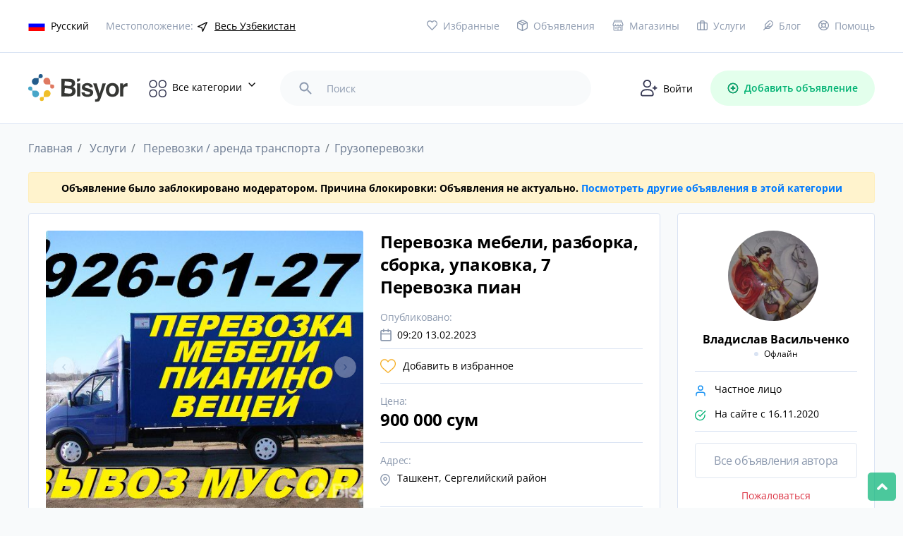

--- FILE ---
content_type: text/html; charset=UTF-8
request_url: https://bisyor.uz/obyavlenie/perevozka-mebeli-razborka-sborka-upakovka-909266127-perevozka-pian-254865.html
body_size: 32919
content:
<!DOCTYPE html>
<html lang="ru">
<head>
	<meta charset="UTF-8">
	<link rel="icon" type="image/png" href="/ico.png">
	<meta name="viewport" content="width=device-width, initial-scale=1.0">
	<meta http-equiv="X-UA-Compatible" content="ie=edge">
	<title>Перевозка мебели, разборка, сборка, упаковка, 7 Перевозка пиан 900 000 сум | Грузоперевозки | в Сергелийском районе | Bisyor.uz - №254865</title>
	
	    <meta name="description" lang="ru" content="Перевозка мебели, разборка, сборка, упаковка, 7 Перевозка пиан: Услуги, Перевозки / аренда транспорта, Грузоперевозки, в Сергелийском районе, Узбекистан - №254865">
    <meta name="keywords" lang="ru" content="Перевозка мебели, разборка, сборка, упаковка, 7 Перевозка пиан, Грузоперевозки, в Сергелийском районе, Bisyor.uz">
            <link rel="alternate" hreflang="ru"
              href="https://bisyor.uz/obyavlenie/perevozka-mebeli-razborka-sborka-upakovka-909266127-perevozka-pian-254865.html">
            <link rel="alternate" hreflang="uz"
              href="https://bisyor.uz/uz/obyavlenie/perevozka-mebeli-razborka-sborka-upakovka-909266127-perevozka-pian-254865.html">
            <link rel="alternate" hreflang="oz"
              href="https://bisyor.uz/oz/obyavlenie/perevozka-mebeli-razborka-sborka-upakovka-909266127-perevozka-pian-254865.html">
        <meta property="og:title" content="Перевозка мебели, разборка, сборка, упаковка, 7 Перевозка пиан 900 000 сум | Грузоперевозки | в Сергелийском районе | Bisyor.uz - №254865">
    <meta property="og:url" content="https://bisyor.uz/obyavlenie/perevozka-mebeli-razborka-sborka-upakovka-909266127-perevozka-pian-254865.html">
    <meta property="og:site_name" content="Bisyor.uz">
            <meta property="og:image" content="https://img.bisyor.uz/web/uploads/items/perevozka-mebeli-razborka-sborka-upakovka-909266127-perevozka-pian-254865-1z-1676262017.jpg">
        <meta property="og:image:width" content="800">
    <meta property="og:image:height" content="665">
    <meta property="og:locale" content="ru">
    <meta property="og:type" content="website">
    <link rel="canonical" href="https://bisyor.uz/obyavlenie/perevozka-mebeli-razborka-sborka-upakovka-909266127-perevozka-pian-254865.html">
    	
	<meta http-equiv="Content-Language" content="ru" />
	<meta name="robots" content="index, follow" />
	<!-- <link rel="stylesheet" href="https://bisyor.uz/font/opensans.css"> -->
	<style type="text/css">@font-face {font-family:Open Sans;font-style:normal;font-weight:400;src:url(/cf-fonts/v/open-sans/5.0.20/latin/wght/normal.woff2);unicode-range:U+0000-00FF,U+0131,U+0152-0153,U+02BB-02BC,U+02C6,U+02DA,U+02DC,U+0304,U+0308,U+0329,U+2000-206F,U+2074,U+20AC,U+2122,U+2191,U+2193,U+2212,U+2215,U+FEFF,U+FFFD;font-display:swap;}@font-face {font-family:Open Sans;font-style:normal;font-weight:400;src:url(/cf-fonts/v/open-sans/5.0.20/latin-ext/wght/normal.woff2);unicode-range:U+0100-02AF,U+0304,U+0308,U+0329,U+1E00-1E9F,U+1EF2-1EFF,U+2020,U+20A0-20AB,U+20AD-20CF,U+2113,U+2C60-2C7F,U+A720-A7FF;font-display:swap;}@font-face {font-family:Open Sans;font-style:normal;font-weight:400;src:url(/cf-fonts/v/open-sans/5.0.20/greek/wght/normal.woff2);unicode-range:U+0370-03FF;font-display:swap;}@font-face {font-family:Open Sans;font-style:normal;font-weight:400;src:url(/cf-fonts/v/open-sans/5.0.20/vietnamese/wght/normal.woff2);unicode-range:U+0102-0103,U+0110-0111,U+0128-0129,U+0168-0169,U+01A0-01A1,U+01AF-01B0,U+0300-0301,U+0303-0304,U+0308-0309,U+0323,U+0329,U+1EA0-1EF9,U+20AB;font-display:swap;}@font-face {font-family:Open Sans;font-style:normal;font-weight:400;src:url(/cf-fonts/v/open-sans/5.0.20/hebrew/wght/normal.woff2);unicode-range:U+0590-05FF,U+200C-2010,U+20AA,U+25CC,U+FB1D-FB4F;font-display:swap;}@font-face {font-family:Open Sans;font-style:normal;font-weight:400;src:url(/cf-fonts/v/open-sans/5.0.20/cyrillic-ext/wght/normal.woff2);unicode-range:U+0460-052F,U+1C80-1C88,U+20B4,U+2DE0-2DFF,U+A640-A69F,U+FE2E-FE2F;font-display:swap;}@font-face {font-family:Open Sans;font-style:normal;font-weight:400;src:url(/cf-fonts/v/open-sans/5.0.20/greek-ext/wght/normal.woff2);unicode-range:U+1F00-1FFF;font-display:swap;}@font-face {font-family:Open Sans;font-style:normal;font-weight:400;src:url(/cf-fonts/v/open-sans/5.0.20/cyrillic/wght/normal.woff2);unicode-range:U+0301,U+0400-045F,U+0490-0491,U+04B0-04B1,U+2116;font-display:swap;}@font-face {font-family:Open Sans;font-style:normal;font-weight:600;src:url(/cf-fonts/v/open-sans/5.0.20/latin-ext/wght/normal.woff2);unicode-range:U+0100-02AF,U+0304,U+0308,U+0329,U+1E00-1E9F,U+1EF2-1EFF,U+2020,U+20A0-20AB,U+20AD-20CF,U+2113,U+2C60-2C7F,U+A720-A7FF;font-display:swap;}@font-face {font-family:Open Sans;font-style:normal;font-weight:600;src:url(/cf-fonts/v/open-sans/5.0.20/vietnamese/wght/normal.woff2);unicode-range:U+0102-0103,U+0110-0111,U+0128-0129,U+0168-0169,U+01A0-01A1,U+01AF-01B0,U+0300-0301,U+0303-0304,U+0308-0309,U+0323,U+0329,U+1EA0-1EF9,U+20AB;font-display:swap;}@font-face {font-family:Open Sans;font-style:normal;font-weight:600;src:url(/cf-fonts/v/open-sans/5.0.20/cyrillic/wght/normal.woff2);unicode-range:U+0301,U+0400-045F,U+0490-0491,U+04B0-04B1,U+2116;font-display:swap;}@font-face {font-family:Open Sans;font-style:normal;font-weight:600;src:url(/cf-fonts/v/open-sans/5.0.20/hebrew/wght/normal.woff2);unicode-range:U+0590-05FF,U+200C-2010,U+20AA,U+25CC,U+FB1D-FB4F;font-display:swap;}@font-face {font-family:Open Sans;font-style:normal;font-weight:600;src:url(/cf-fonts/v/open-sans/5.0.20/cyrillic-ext/wght/normal.woff2);unicode-range:U+0460-052F,U+1C80-1C88,U+20B4,U+2DE0-2DFF,U+A640-A69F,U+FE2E-FE2F;font-display:swap;}@font-face {font-family:Open Sans;font-style:normal;font-weight:600;src:url(/cf-fonts/v/open-sans/5.0.20/greek/wght/normal.woff2);unicode-range:U+0370-03FF;font-display:swap;}@font-face {font-family:Open Sans;font-style:normal;font-weight:600;src:url(/cf-fonts/v/open-sans/5.0.20/greek-ext/wght/normal.woff2);unicode-range:U+1F00-1FFF;font-display:swap;}@font-face {font-family:Open Sans;font-style:normal;font-weight:600;src:url(/cf-fonts/v/open-sans/5.0.20/latin/wght/normal.woff2);unicode-range:U+0000-00FF,U+0131,U+0152-0153,U+02BB-02BC,U+02C6,U+02DA,U+02DC,U+0304,U+0308,U+0329,U+2000-206F,U+2074,U+20AC,U+2122,U+2191,U+2193,U+2212,U+2215,U+FEFF,U+FFFD;font-display:swap;}@font-face {font-family:Open Sans;font-style:normal;font-weight:700;src:url(/cf-fonts/v/open-sans/5.0.20/greek-ext/wght/normal.woff2);unicode-range:U+1F00-1FFF;font-display:swap;}@font-face {font-family:Open Sans;font-style:normal;font-weight:700;src:url(/cf-fonts/v/open-sans/5.0.20/latin-ext/wght/normal.woff2);unicode-range:U+0100-02AF,U+0304,U+0308,U+0329,U+1E00-1E9F,U+1EF2-1EFF,U+2020,U+20A0-20AB,U+20AD-20CF,U+2113,U+2C60-2C7F,U+A720-A7FF;font-display:swap;}@font-face {font-family:Open Sans;font-style:normal;font-weight:700;src:url(/cf-fonts/v/open-sans/5.0.20/hebrew/wght/normal.woff2);unicode-range:U+0590-05FF,U+200C-2010,U+20AA,U+25CC,U+FB1D-FB4F;font-display:swap;}@font-face {font-family:Open Sans;font-style:normal;font-weight:700;src:url(/cf-fonts/v/open-sans/5.0.20/latin/wght/normal.woff2);unicode-range:U+0000-00FF,U+0131,U+0152-0153,U+02BB-02BC,U+02C6,U+02DA,U+02DC,U+0304,U+0308,U+0329,U+2000-206F,U+2074,U+20AC,U+2122,U+2191,U+2193,U+2212,U+2215,U+FEFF,U+FFFD;font-display:swap;}@font-face {font-family:Open Sans;font-style:normal;font-weight:700;src:url(/cf-fonts/v/open-sans/5.0.20/greek/wght/normal.woff2);unicode-range:U+0370-03FF;font-display:swap;}@font-face {font-family:Open Sans;font-style:normal;font-weight:700;src:url(/cf-fonts/v/open-sans/5.0.20/cyrillic/wght/normal.woff2);unicode-range:U+0301,U+0400-045F,U+0490-0491,U+04B0-04B1,U+2116;font-display:swap;}@font-face {font-family:Open Sans;font-style:normal;font-weight:700;src:url(/cf-fonts/v/open-sans/5.0.20/cyrillic-ext/wght/normal.woff2);unicode-range:U+0460-052F,U+1C80-1C88,U+20B4,U+2DE0-2DFF,U+A640-A69F,U+FE2E-FE2F;font-display:swap;}@font-face {font-family:Open Sans;font-style:normal;font-weight:700;src:url(/cf-fonts/v/open-sans/5.0.20/vietnamese/wght/normal.woff2);unicode-range:U+0102-0103,U+0110-0111,U+0128-0129,U+0168-0169,U+01A0-01A1,U+01AF-01B0,U+0300-0301,U+0303-0304,U+0308-0309,U+0323,U+0329,U+1EA0-1EF9,U+20AB;font-display:swap;}</style>
    	<link rel="stylesheet" href="https://bisyor.uz/css/select2.min.css">
	<link rel="stylesheet" href="https://bisyor.uz/css/bootstrap.min.css">
	<link rel="stylesheet" href="https://bisyor.uz/css/swiper.min.css">
	<link rel="stylesheet" href="https://bisyor.uz/css/all.min.css">
	<link rel="stylesheet" href="https://bisyor.uz/css/style.css?27">
    <link rel="stylesheet" href="https://bisyor.uz/css/style2.css?6">
	<link rel="stylesheet" href="https://bisyor.uz/css/media.css?20">
	<link rel="stylesheet" href="https://bisyor.uz/css/my-style.css?19">
            <link rel="stylesheet" href="https://bisyor.uz/css/Chart.min.css">
        <link rel="stylesheet" href="https://bisyor.uz/css/style3.css">
    	
  	<meta name="csrf-token" content="BPMMLUHjBe0QsoDxlaOO38PIQZUgcs0DBypkKub8">
  	<meta http-equiv="Content-Security-Policy" content="upgrade-insecure-requests">
  	
  	<!-- video for begin -->

    
    <!-- Fonts -->
    <link rel="dns-prefetch" href="//fonts.gstatic.com">
    <style type="text/css">@font-face {font-family:Nunito;font-style:normal;font-weight:400;src:url(/cf-fonts/s/nunito/5.0.16/latin-ext/400/normal.woff2);unicode-range:U+0100-02AF,U+0304,U+0308,U+0329,U+1E00-1E9F,U+1EF2-1EFF,U+2020,U+20A0-20AB,U+20AD-20CF,U+2113,U+2C60-2C7F,U+A720-A7FF;font-display:swap;}@font-face {font-family:Nunito;font-style:normal;font-weight:400;src:url(/cf-fonts/s/nunito/5.0.16/cyrillic/400/normal.woff2);unicode-range:U+0301,U+0400-045F,U+0490-0491,U+04B0-04B1,U+2116;font-display:swap;}@font-face {font-family:Nunito;font-style:normal;font-weight:400;src:url(/cf-fonts/s/nunito/5.0.16/latin/400/normal.woff2);unicode-range:U+0000-00FF,U+0131,U+0152-0153,U+02BB-02BC,U+02C6,U+02DA,U+02DC,U+0304,U+0308,U+0329,U+2000-206F,U+2074,U+20AC,U+2122,U+2191,U+2193,U+2212,U+2215,U+FEFF,U+FFFD;font-display:swap;}@font-face {font-family:Nunito;font-style:normal;font-weight:400;src:url(/cf-fonts/s/nunito/5.0.16/vietnamese/400/normal.woff2);unicode-range:U+0102-0103,U+0110-0111,U+0128-0129,U+0168-0169,U+01A0-01A1,U+01AF-01B0,U+0300-0301,U+0303-0304,U+0308-0309,U+0323,U+0329,U+1EA0-1EF9,U+20AB;font-display:swap;}@font-face {font-family:Nunito;font-style:normal;font-weight:400;src:url(/cf-fonts/s/nunito/5.0.16/cyrillic-ext/400/normal.woff2);unicode-range:U+0460-052F,U+1C80-1C88,U+20B4,U+2DE0-2DFF,U+A640-A69F,U+FE2E-FE2F;font-display:swap;}</style>

  	<!-- end video -->
  	
<!-- Yandex.RTB -->
<script>window.yaContextCb=window.yaContextCb||[]</script>
<script src="https://yandex.ru/ads/system/context.js" async></script>
</head>

<body class="preload-mobile">
	<div class="mob_header">
    <div class="toggle_category">
        <img src="/images/category_icon.svg" alt="category_icon">
    </div>
    <div class="toggle-menu-mobile">
        <!-- <span></span>
        <span></span>
        <span></span> -->
        <img src="/images/cubes.svg" alt="category_icon">
    </div>
    <a href="https://bisyor.uz/profile/obyavlenie/create" class="add_oby">
        <img src="/images/add_item.svg" alt="category_icon">
        <!-- Добавить объявление -->
    </a>
</div>
<header>
    <div class="hdr_top">
        <div class="container">
            <div class="hdr_top_main">
                <div class="hdr_top_left">
                    <div class="language dropdown_popup">
                        <a href="#"><img src="https://img.bisyor.uz/web/uploads/flags/ru.png" alt="Русский"><span>Русский</span></a>
                        <div class="dropdown_popup_body">
                                                            <a href="https://bisyor.uz/setLocale?lang=ru&amp;time=1768886474"><img src="https://img.bisyor.uz/web/uploads/flags/ru.png" alt="Русский"><span>Русский</span></a>
                                                            <a href="https://bisyor.uz/setLocale?lang=uz&amp;time=1768886474"><img src="https://img.bisyor.uz/web/uploads/flags/uz.png" alt="O‘zbekcha"><span>O‘zbekcha</span></a>
                                                            <a href="https://bisyor.uz/setLocale?lang=oz&amp;time=1768886474"><img src="https://img.bisyor.uz/web/uploads/flags/oz.png" alt="Ўзбекча"><span>Ўзбекча</span></a>
                                                    </div>
                    </div>
                    <div class="location">
                        <span>Местоположение:</span>
                        <div class="location_drop_body dropdown_popup">
                            <div class="dropdown_popup_body">
                                <ul class="main-menu">
                                    <li>
                                        <a href="https://bisyor.uz/gl?time=1768886474">Весь Узбекистан</a>
                                    </li>
                                                                                                                    <li>
                                            <a href="https://bisyor.uz/gl?key=andizhanskaja&amp;time=1768886474">Андижанская область</a>
                                            <ul class="sub-menu">
                                                                                                    <li><a href="https://bisyor.uz/gl?key=pahtaabad&amp;time=1768886474"> Пахтаабадский район</a></li>
                                                                                                    <li><a href="https://bisyor.uz/gl?key=altynkul&amp;time=1768886474">Алтынкульский район </a></li>
                                                                                                    <li><a href="https://bisyor.uz/gl?key=andizhan-rayon&amp;time=1768886474">Андижанский район   </a></li>
                                                                                                    <li><a href="https://bisyor.uz/gl?key=asaka&amp;time=1768886474">Асакинский район</a></li>
                                                                                                    <li><a href="https://bisyor.uz/gl?key=balykchi&amp;time=1768886474">Балыкчинский район</a></li>
                                                                                                    <li><a href="https://bisyor.uz/gl?key=boz&amp;time=1768886474">Бозский район</a></li>
                                                                                                    <li><a href="https://bisyor.uz/gl?key=bulakbashi&amp;time=1768886474">Булакбашинский район</a></li>
                                                                                                    <li><a href="https://bisyor.uz/gl?key=dzhalakudukskiy-rayon&amp;time=1768886474">Джалакудукский район    </a></li>
                                                                                                    <li><a href="https://bisyor.uz/gl?key=izbaskanskiy-rayon&amp;time=1768886474">Избасканский район</a></li>
                                                                                                    <li><a href="https://bisyor.uz/gl?key=kurgantepa&amp;time=1768886474">Кургантепинский район</a></li>
                                                                                                    <li><a href="https://bisyor.uz/gl?key=markhamat&amp;time=1768886474">Мархаматский район</a></li>
                                                                                                    <li><a href="https://bisyor.uz/gl?key=ulugnorskiy-rayon&amp;time=1768886474">Улугнорский район</a></li>
                                                                                                    <li><a href="https://bisyor.uz/gl?key=hodzhaabad&amp;time=1768886474">Ходжаабадский район</a></li>
                                                                                                    <li><a href="https://bisyor.uz/gl?key=shahrihan&amp;time=1768886474">Шахриханский район</a></li>
                                                                                                    <li><a href="https://bisyor.uz/gl?key=andizhan&amp;time=1768886474">город Андижан</a></li>
                                                                                                    <li><a href="https://bisyor.uz/gl?key=hanabad&amp;time=1768886474">город Ханабад</a></li>
                                                                                            </ul>
                                        </li>
                                                                                                                    <li>
                                            <a href="https://bisyor.uz/gl?key=buharskaja-oblast&amp;time=1768886474">Бухарская область</a>
                                            <ul class="sub-menu">
                                                                                                    <li><a href="https://bisyor.uz/gl?key=alat&amp;time=1768886474">Алатский район</a></li>
                                                                                                    <li><a href="https://bisyor.uz/gl?key=buhara&amp;time=1768886474">Бухарский район</a></li>
                                                                                                    <li><a href="https://bisyor.uz/gl?key=vabkent&amp;time=1768886474">Вабкентский район</a></li>
                                                                                                    <li><a href="https://bisyor.uz/gl?key=gizhduvan&amp;time=1768886474">Гиждуванский район</a></li>
                                                                                                    <li><a href="https://bisyor.uz/gl?key=zhondor&amp;time=1768886474">Жондорский район</a></li>
                                                                                                    <li><a href="https://bisyor.uz/gl?key=kagan&amp;time=1768886474">Каганский район</a></li>
                                                                                                    <li><a href="https://bisyor.uz/gl?key=karakul&amp;time=1768886474">Каракульский район</a></li>
                                                                                                    <li><a href="https://bisyor.uz/gl?key=karaulbazar&amp;time=1768886474">Караулбазарский район</a></li>
                                                                                                    <li><a href="https://bisyor.uz/gl?key=peshkunskiy-rayon&amp;time=1768886474">Пешкунский район</a></li>
                                                                                                    <li><a href="https://bisyor.uz/gl?key=romitan&amp;time=1768886474">Ромитанский район</a></li>
                                                                                                    <li><a href="https://bisyor.uz/gl?key=shafirkan&amp;time=1768886474">Шафирканский район</a></li>
                                                                                                    <li><a href="https://bisyor.uz/gl?key=buhara&amp;time=1768886474">город Бухара</a></li>
                                                                                                    <li><a href="https://bisyor.uz/gl?key=kagan&amp;time=1768886474">город Каган</a></li>
                                                                                            </ul>
                                        </li>
                                                                                                                    <li>
                                            <a href="https://bisyor.uz/gl?key=dzhizakskaja-oblast&amp;time=1768886474">Джизакская область</a>
                                            <ul class="sub-menu">
                                                                                                    <li><a href="https://bisyor.uz/gl?key=arnasayskiy-rayon&amp;time=1768886474">Арнасайский район</a></li>
                                                                                                    <li><a href="https://bisyor.uz/gl?key=bahmalskiy-rayon&amp;time=1768886474">Бахмальский район</a></li>
                                                                                                    <li><a href="https://bisyor.uz/gl?key=gallaaral&amp;time=1768886474">Галляаральский район</a></li>
                                                                                                    <li><a href="https://bisyor.uz/gl?key=dustlik&amp;time=1768886474">Дустликский район</a></li>
                                                                                                    <li><a href="https://bisyor.uz/gl?key=zaamin&amp;time=1768886474">Зааминский район</a></li>
                                                                                                    <li><a href="https://bisyor.uz/gl?key=zarbdor&amp;time=1768886474">Зарбдарский район</a></li>
                                                                                                    <li><a href="https://bisyor.uz/gl?key=zafarabad&amp;time=1768886474">Зафарабадский район</a></li>
                                                                                                    <li><a href="https://bisyor.uz/gl?key=mirzachulskiy-rayon&amp;time=1768886474">Мирзачульский район</a></li>
                                                                                                    <li><a href="https://bisyor.uz/gl?key=pahtakor&amp;time=1768886474">Пахтакорский район</a></li>
                                                                                                    <li><a href="https://bisyor.uz/gl?key=farishskiy-rayon&amp;time=1768886474">Фаришский район</a></li>
                                                                                                    <li><a href="https://bisyor.uz/gl?key=sharaf-rashidovskiy-rayon&amp;time=1768886474">Шараф-Рашидовский район</a></li>
                                                                                                    <li><a href="https://bisyor.uz/gl?key=yangiabadskiy-rayon&amp;time=1768886474">Янгиабадский район</a></li>
                                                                                                    <li><a href="https://bisyor.uz/gl?key=dzhazak&amp;time=1768886474">город Джизак</a></li>
                                                                                            </ul>
                                        </li>
                                                                                                                    <li>
                                            <a href="https://bisyor.uz/gl?key=kashkadarinskaja-oblast&amp;time=1768886474">Кашкадарьинская область</a>
                                            <ul class="sub-menu">
                                                                                                    <li><a href="https://bisyor.uz/gl?key=guzar&amp;time=1768886474">Гузарский район</a></li>
                                                                                                    <li><a href="https://bisyor.uz/gl?key=dehkanabad&amp;time=1768886474">Дехканабадский район</a></li>
                                                                                                    <li><a href="https://bisyor.uz/gl?key=kamashi&amp;time=1768886474">Камашинский район</a></li>
                                                                                                    <li><a href="https://bisyor.uz/gl?key=kasan&amp;time=1768886474">Касанский район</a></li>
                                                                                                    <li><a href="https://bisyor.uz/gl?key=kasbi&amp;time=1768886474">Касбийский район</a></li>
                                                                                                    <li><a href="https://bisyor.uz/gl?key=kitab&amp;time=1768886474">Китабский район</a></li>
                                                                                                    <li><a href="https://bisyor.uz/gl?key=mirishkorskiy-rayon&amp;time=1768886474">Миришкорский район</a></li>
                                                                                                    <li><a href="https://bisyor.uz/gl?key=mubarek&amp;time=1768886474">Мубарекский район</a></li>
                                                                                                    <li><a href="https://bisyor.uz/gl?key=nishanskiy-rayon&amp;time=1768886474">Нишанский район</a></li>
                                                                                                    <li><a href="https://bisyor.uz/gl?key=chirakchi&amp;time=1768886474">Чиракчинский район</a></li>
                                                                                                    <li><a href="https://bisyor.uz/gl?key=shahrisabz&amp;time=1768886474">Шахрисабзский район</a></li>
                                                                                                    <li><a href="https://bisyor.uz/gl?key=jakkabag&amp;time=1768886474">Яккабагский район</a></li>
                                                                                                    <li><a href="https://bisyor.uz/gl?key=karshi&amp;time=1768886474">город Карши</a></li>
                                                                                                    <li><a href="https://bisyor.uz/gl?key=shahrisabz&amp;time=1768886474">город Шахрисабз</a></li>
                                                                                            </ul>
                                        </li>
                                                                                                                    <li>
                                            <a href="https://bisyor.uz/gl?key=navoijskaja-oblast&amp;time=1768886474">Навоийская область</a>
                                            <ul class="sub-menu">
                                                                                                    <li><a href="https://bisyor.uz/gl?key=kanimeh&amp;time=1768886474">Канимехский район</a></li>
                                                                                                    <li><a href="https://bisyor.uz/gl?key=karmana&amp;time=1768886474">Карманинский район</a></li>
                                                                                                    <li><a href="https://bisyor.uz/gl?key=kyzyltepa&amp;time=1768886474">Кызылтепинский район</a></li>
                                                                                                    <li><a href="https://bisyor.uz/gl?key=navbahorskiy-rayon&amp;time=1768886474">Навбахорский район</a></li>
                                                                                                    <li><a href="https://bisyor.uz/gl?key=nurata&amp;time=1768886474">Нуратинский район</a></li>
                                                                                                    <li><a href="https://bisyor.uz/gl?key=tamdynskiy-rayon&amp;time=1768886474">Тамдынский район</a></li>
                                                                                                    <li><a href="https://bisyor.uz/gl?key=uchkuduk&amp;time=1768886474">Учкудукский район</a></li>
                                                                                                    <li><a href="https://bisyor.uz/gl?key=hatyrchinskiy-rayon&amp;time=1768886474">Хатырчинский район</a></li>
                                                                                                    <li><a href="https://bisyor.uz/gl?key=zarafshan&amp;time=1768886474">город Зарафшан</a></li>
                                                                                                    <li><a href="https://bisyor.uz/gl?key=navoi&amp;time=1768886474">город Навои</a></li>
                                                                                            </ul>
                                        </li>
                                                                                                                    <li>
                                            <a href="https://bisyor.uz/gl?key=namanganskaja-oblast&amp;time=1768886474">Наманганская область</a>
                                            <ul class="sub-menu">
                                                                                                    <li><a href="https://bisyor.uz/gl?key=kasansaj&amp;time=1768886474">Касансайский район</a></li>
                                                                                                    <li><a href="https://bisyor.uz/gl?key=mingbulakskiy-rayon&amp;time=1768886474">Мингбулакский район </a></li>
                                                                                                    <li><a href="https://bisyor.uz/gl?key=namangan-rayon&amp;time=1768886474">Наманганский район</a></li>
                                                                                                    <li><a href="https://bisyor.uz/gl?key=narynskiy-rayon&amp;time=1768886474">Нарынский район</a></li>
                                                                                                    <li><a href="https://bisyor.uz/gl?key=pap&amp;time=1768886474">Папский район</a></li>
                                                                                                    <li><a href="https://bisyor.uz/gl?key=turakurgan&amp;time=1768886474">Туракурганский район</a></li>
                                                                                                    <li><a href="https://bisyor.uz/gl?key=uychinskiy-rayon&amp;time=1768886474">Уйчинский район</a></li>
                                                                                                    <li><a href="https://bisyor.uz/gl?key=uchkurgan&amp;time=1768886474">Учкурганский район</a></li>
                                                                                                    <li><a href="https://bisyor.uz/gl?key=chartak&amp;time=1768886474">Чартакский район</a></li>
                                                                                                    <li><a href="https://bisyor.uz/gl?key=chust&amp;time=1768886474">Чустский район</a></li>
                                                                                                    <li><a href="https://bisyor.uz/gl?key=yangikurganskiy-rayon&amp;time=1768886474">Янгикурганский район</a></li>
                                                                                                    <li><a href="https://bisyor.uz/gl?key=namangan&amp;time=1768886474">город Наманган</a></li>
                                                                                            </ul>
                                        </li>
                                                                                                                    <li>
                                            <a href="https://bisyor.uz/gl?key=respublika-karakalpakstan&amp;time=1768886474">Республика Каракалпакстан</a>
                                            <ul class="sub-menu">
                                                                                                    <li><a href="https://bisyor.uz/gl?key=amudarinskiy-rayon&amp;time=1768886474">Амударьинский район</a></li>
                                                                                                    <li><a href="https://bisyor.uz/gl?key=bereni&amp;time=1768886474">Берунийский район</a></li>
                                                                                                    <li><a href="https://bisyor.uz/gl?key=kanlykult&amp;time=1768886474">Канлыкульский район</a></li>
                                                                                                    <li><a href="https://bisyor.uz/gl?key=karauzak&amp;time=1768886474">Караузякский район</a></li>
                                                                                                    <li><a href="https://bisyor.uz/gl?key=kegejli&amp;time=1768886474">Кегейлийский район</a></li>
                                                                                                    <li><a href="https://bisyor.uz/gl?key=kungrad&amp;time=1768886474">Кунградский район</a></li>
                                                                                                    <li><a href="https://bisyor.uz/gl?key=mujnak&amp;time=1768886474">Муйнакский район</a></li>
                                                                                                    <li><a href="https://bisyor.uz/gl?key=nukusskiy-rayon&amp;time=1768886474">Нукусский район</a></li>
                                                                                                    <li><a href="https://bisyor.uz/gl?key=tahiatish&amp;time=1768886474">Тахиаташский район</a></li>
                                                                                                    <li><a href="https://bisyor.uz/gl?key=tahtakupyr&amp;time=1768886474">Тахтакупырский район</a></li>
                                                                                                    <li><a href="https://bisyor.uz/gl?key=turtkul&amp;time=1768886474">Турткульский район</a></li>
                                                                                                    <li><a href="https://bisyor.uz/gl?key=hodzhejli&amp;time=1768886474">Ходжейлийский район</a></li>
                                                                                                    <li><a href="https://bisyor.uz/gl?key=chimbaj&amp;time=1768886474">Чимбайский район</a></li>
                                                                                                    <li><a href="https://bisyor.uz/gl?key=shumanaj&amp;time=1768886474">Шуманайский район</a></li>
                                                                                                    <li><a href="https://bisyor.uz/gl?key=ellikkalinskiy-rayon&amp;time=1768886474">Элликкалинский район</a></li>
                                                                                                    <li><a href="https://bisyor.uz/gl?key=nukus&amp;time=1768886474">город Нукус</a></li>
                                                                                            </ul>
                                        </li>
                                                                                                                    <li>
                                            <a href="https://bisyor.uz/gl?key=samarkandskaja-oblast&amp;time=1768886474">Самаркандская область</a>
                                            <ul class="sub-menu">
                                                                                                    <li><a href="https://bisyor.uz/gl?key=akdarinskiy-rayon&amp;time=1768886474">Акдарьинский район</a></li>
                                                                                                    <li><a href="https://bisyor.uz/gl?key=bulungur&amp;time=1768886474">Булунгурский район</a></li>
                                                                                                    <li><a href="https://bisyor.uz/gl?key=dzhambaj&amp;time=1768886474">Джамбайский район</a></li>
                                                                                                    <li><a href="https://bisyor.uz/gl?key=ishtyhan&amp;time=1768886474">Иштыханский район</a></li>
                                                                                                    <li><a href="https://bisyor.uz/gl?key=kattakurganskiy-rayon&amp;time=1768886474">Каттакурганский район</a></li>
                                                                                                    <li><a href="https://bisyor.uz/gl?key=kushrabad&amp;time=1768886474">Кошрабадский район</a></li>
                                                                                                    <li><a href="https://bisyor.uz/gl?key=narpayskiy-rayon&amp;time=1768886474">Нарпайский район</a></li>
                                                                                                    <li><a href="https://bisyor.uz/gl?key=nurabad&amp;time=1768886474">Нурабадский район</a></li>
                                                                                                    <li><a href="https://bisyor.uz/gl?key=pajaryk&amp;time=1768886474">Пайарыкский район</a></li>
                                                                                                    <li><a href="https://bisyor.uz/gl?key=pastdargomskiy-rayon&amp;time=1768886474">Пастдаргомский район</a></li>
                                                                                                    <li><a href="https://bisyor.uz/gl?key=pahtachiyskiy-rayon&amp;time=1768886474">Пахтачийский район</a></li>
                                                                                                    <li><a href="https://bisyor.uz/gl?key=samarkandskiy-rayon&amp;time=1768886474">Самаркандский район</a></li>
                                                                                                    <li><a href="https://bisyor.uz/gl?key=tajlak&amp;time=1768886474">Тайлакский район</a></li>
                                                                                                    <li><a href="https://bisyor.uz/gl?key=urgut&amp;time=1768886474">Ургутский район</a></li>
                                                                                                    <li><a href="https://bisyor.uz/gl?key=kattakurgan&amp;time=1768886474">город Каттакурган</a></li>
                                                                                                    <li><a href="https://bisyor.uz/gl?key=samarkand&amp;time=1768886474">город Самарканд</a></li>
                                                                                            </ul>
                                        </li>
                                                                                                                    <li>
                                            <a href="https://bisyor.uz/gl?key=surkhandarinskaja-oblast&amp;time=1768886474">Сурхандарьинская область</a>
                                            <ul class="sub-menu">
                                                                                                    <li><a href="https://bisyor.uz/gl?key=altynsayskiy-rayon&amp;time=1768886474">Алтынсайский район</a></li>
                                                                                                    <li><a href="https://bisyor.uz/gl?key=angor&amp;time=1768886474">Ангорский район</a></li>
                                                                                                    <li><a href="https://bisyor.uz/gl?key=bajsun&amp;time=1768886474">Байсунский район</a></li>
                                                                                                    <li><a href="https://bisyor.uz/gl?key=denau&amp;time=1768886474">Денауский район</a></li>
                                                                                                    <li><a href="https://bisyor.uz/gl?key=dzharkurgan&amp;time=1768886474">Джаркурганский район</a></li>
                                                                                                    <li><a href="https://bisyor.uz/gl?key=kizirik&amp;time=1768886474">Кизирикский район</a></li>
                                                                                                    <li><a href="https://bisyor.uz/gl?key=kumkurgan&amp;time=1768886474">Кумкурганский район</a></li>
                                                                                                    <li><a href="https://bisyor.uz/gl?key=muzrabad&amp;time=1768886474">Музработский район</a></li>
                                                                                                    <li><a href="https://bisyor.uz/gl?key=sariasija&amp;time=1768886474">Сариасийский район</a></li>
                                                                                                    <li><a href="https://bisyor.uz/gl?key=termez-rayon&amp;time=1768886474">Термизский район</a></li>
                                                                                                    <li><a href="https://bisyor.uz/gl?key=uzun&amp;time=1768886474">Узунский район</a></li>
                                                                                                    <li><a href="https://bisyor.uz/gl?key=sherabad&amp;time=1768886474">Шерабадский район</a></li>
                                                                                                    <li><a href="https://bisyor.uz/gl?key=shurchi&amp;time=1768886474">Шурчинский район</a></li>
                                                                                                    <li><a href="https://bisyor.uz/gl?key=termez&amp;time=1768886474">город Термез</a></li>
                                                                                            </ul>
                                        </li>
                                                                                                                    <li>
                                            <a href="https://bisyor.uz/gl?key=syrdarinskaja-oblast&amp;time=1768886474">Сырдарьинская область</a>
                                            <ul class="sub-menu">
                                                                                                    <li><a href="https://bisyor.uz/gl?key=akaltynskiy-rayon&amp;time=1768886474">Акалтынский район</a></li>
                                                                                                    <li><a href="https://bisyor.uz/gl?key=bajaut&amp;time=1768886474">Баяутский район</a></li>
                                                                                                    <li><a href="https://bisyor.uz/gl?key=gulistan&amp;time=1768886474">Гулистанский район</a></li>
                                                                                                    <li><a href="https://bisyor.uz/gl?key=mirzaabadskiy-rayon&amp;time=1768886474">Мирзаабадский район</a></li>
                                                                                                    <li><a href="https://bisyor.uz/gl?key=sajkhun&amp;time=1768886474">Сайхунабадский район</a></li>
                                                                                                    <li><a href="https://bisyor.uz/gl?key=sardoba&amp;time=1768886474">Сардобский район</a></li>
                                                                                                    <li><a href="https://bisyor.uz/gl?key=syrdara&amp;time=1768886474">Сырдарьинский район</a></li>
                                                                                                    <li><a href="https://bisyor.uz/gl?key=havast&amp;time=1768886474">Хавастский район</a></li>
                                                                                                    <li><a href="https://bisyor.uz/gl?key=gulistan&amp;time=1768886474">город Гулистан</a></li>
                                                                                                    <li><a href="https://bisyor.uz/gl?key=shirin&amp;time=1768886474">город Ширин</a></li>
                                                                                                    <li><a href="https://bisyor.uz/gl?key=jangijer&amp;time=1768886474">город Янгиер</a></li>
                                                                                            </ul>
                                        </li>
                                                                                                                    <li>
                                            <a href="https://bisyor.uz/gl?key=tashkent&amp;time=1768886474">Ташкент</a>
                                            <ul class="sub-menu">
                                                                                                    <li><a href="https://bisyor.uz/gl?key=almazarskiy-rayon&amp;time=1768886474">Алмазарский район</a></li>
                                                                                                    <li><a href="https://bisyor.uz/gl?key=bektemirskiy-rayon&amp;time=1768886474">Бектемирский район</a></li>
                                                                                                    <li><a href="https://bisyor.uz/gl?key=mirabad&amp;time=1768886474">Мирабадский район</a></li>
                                                                                                    <li><a href="https://bisyor.uz/gl?key=mirzo-ulugbekskiy-rayon&amp;time=1768886474">Мирзо-Улугбекский район</a></li>
                                                                                                    <li><a href="https://bisyor.uz/gl?key=sergeliyskiy-rayon&amp;time=1768886474">Сергелийский район</a></li>
                                                                                                    <li><a href="https://bisyor.uz/gl?key=uchtepinskiy-rayon&amp;time=1768886474">Учтепинский район</a></li>
                                                                                                    <li><a href="https://bisyor.uz/gl?key=chilanzarskiy-rayon&amp;time=1768886474">Чиланзарский район</a></li>
                                                                                                    <li><a href="https://bisyor.uz/gl?key=shayhantahurskiy-rayon&amp;time=1768886474">Шайхантахурский район</a></li>
                                                                                                    <li><a href="https://bisyor.uz/gl?key=yunusabadskiy-rayon&amp;time=1768886474">Юнусабадский район</a></li>
                                                                                                    <li><a href="https://bisyor.uz/gl?key=yakkasarayskiy-rayon&amp;time=1768886474">Яккасарайский район</a></li>
                                                                                                    <li><a href="https://bisyor.uz/gl?key=yangixayatskiy-rayon&amp;time=1768886474">Янгихаётский район</a></li>
                                                                                                    <li><a href="https://bisyor.uz/gl?key=yashnabadskiy-rayon&amp;time=1768886474">Яшнабадский район</a></li>
                                                                                            </ul>
                                        </li>
                                                                                                                    <li>
                                            <a href="https://bisyor.uz/gl?key=tashkentskaja-oblast&amp;time=1768886474">Ташкентская область</a>
                                            <ul class="sub-menu">
                                                                                                    <li><a href="https://bisyor.uz/gl?key=akkurgan&amp;time=1768886474">Аккурганский район</a></li>
                                                                                                    <li><a href="https://bisyor.uz/gl?key=bekabad&amp;time=1768886474">Бекабадский район</a></li>
                                                                                                    <li><a href="https://bisyor.uz/gl?key=bostanlykskiy-rayon&amp;time=1768886474">Бостанлыкский район</a></li>
                                                                                                    <li><a href="https://bisyor.uz/gl?key=buka&amp;time=1768886474">Букинский район</a></li>
                                                                                                    <li><a href="https://bisyor.uz/gl?key=toytepa&amp;time=1768886474">Город Нурафшон</a></li>
                                                                                                    <li><a href="https://bisyor.uz/gl?key=zangiata&amp;time=1768886474">Зангиатинский район</a></li>
                                                                                                    <li><a href="https://bisyor.uz/gl?key=kibraj&amp;time=1768886474">Кибрайский район</a></li>
                                                                                                    <li><a href="https://bisyor.uz/gl?key=kuyichirchikskiy-rayon&amp;time=1768886474">Куйичирчикский район</a></li>
                                                                                                    <li><a href="https://bisyor.uz/gl?key=parkent&amp;time=1768886474">Паркентский район</a></li>
                                                                                                    <li><a href="https://bisyor.uz/gl?key=pskent&amp;time=1768886474">Пскентский район</a></li>
                                                                                                    <li><a href="https://bisyor.uz/gl?key=tashkentskiy-rayon&amp;time=1768886474">Ташкентский район</a></li>
                                                                                                    <li><a href="https://bisyor.uz/gl?key=urtachirchikskiy-rayon&amp;time=1768886474">Уртачирчикский район</a></li>
                                                                                                    <li><a href="https://bisyor.uz/gl?key=chinaz&amp;time=1768886474">Чиназский район</a></li>
                                                                                                    <li><a href="https://bisyor.uz/gl?key=yukorichirchikskiy-rayon&amp;time=1768886474">Юкоричирчикский район</a></li>
                                                                                                    <li><a href="https://bisyor.uz/gl?key=jangijul&amp;time=1768886474">Янгиюльский район</a></li>
                                                                                                    <li><a href="https://bisyor.uz/gl?key=almalyk&amp;time=1768886474">город Алмалык</a></li>
                                                                                                    <li><a href="https://bisyor.uz/gl?key=angren&amp;time=1768886474">город Ангрен</a></li>
                                                                                                    <li><a href="https://bisyor.uz/gl?key=ahangaran&amp;time=1768886474">город Ахангаран</a></li>
                                                                                                    <li><a href="https://bisyor.uz/gl?key=bekabad&amp;time=1768886474">город Бекабад</a></li>
                                                                                                    <li><a href="https://bisyor.uz/gl?key=chirchik&amp;time=1768886474">город Чирчик</a></li>
                                                                                                    <li><a href="https://bisyor.uz/gl?key=jangijul&amp;time=1768886474">город Янгиюль</a></li>
                                                                                            </ul>
                                        </li>
                                                                                                                    <li>
                                            <a href="https://bisyor.uz/gl?key=ferganskaja-oblast&amp;time=1768886474">Ферганская область</a>
                                            <ul class="sub-menu">
                                                                                                    <li><a href="https://bisyor.uz/gl?key=altyaryk&amp;time=1768886474">Алтыарыкский район</a></li>
                                                                                                    <li><a href="https://bisyor.uz/gl?key=bagdad&amp;time=1768886474">Багдадский район</a></li>
                                                                                                    <li><a href="https://bisyor.uz/gl?key=besharyk&amp;time=1768886474">Бешарикский район</a></li>
                                                                                                    <li><a href="https://bisyor.uz/gl?key=vuadil&amp;time=1768886474">Бувайдинский район</a></li>
                                                                                                    <li><a href="https://bisyor.uz/gl?key=dangara&amp;time=1768886474">Дангаринский район</a></li>
                                                                                                    <li><a href="https://bisyor.uz/gl?key=kuva&amp;time=1768886474">Кувинский район</a></li>
                                                                                                    <li><a href="https://bisyor.uz/gl?key=kushtepinskiy-rayon&amp;time=1768886474">Куштепинский район</a></li>
                                                                                                    <li><a href="https://bisyor.uz/gl?key=rishtan&amp;time=1768886474">Риштанский район</a></li>
                                                                                                    <li><a href="https://bisyor.uz/gl?key=sohskiy-rayon&amp;time=1768886474">Сохский район</a></li>
                                                                                                    <li><a href="https://bisyor.uz/gl?key=tashlak&amp;time=1768886474">Ташлакский район</a></li>
                                                                                                    <li><a href="https://bisyor.uz/gl?key=uzbekistanskiy-rayon&amp;time=1768886474">Узбекистанский район</a></li>
                                                                                                    <li><a href="https://bisyor.uz/gl?key=uchkuprik&amp;time=1768886474">Учкуприкский район</a></li>
                                                                                                    <li><a href="https://bisyor.uz/gl?key=fergana-rayon&amp;time=1768886474">Ферганский район</a></li>
                                                                                                    <li><a href="https://bisyor.uz/gl?key=furkatskiy-rayon&amp;time=1768886474">Фуркатский район</a></li>
                                                                                                    <li><a href="https://bisyor.uz/gl?key=jazjavan&amp;time=1768886474">Язъяванский район</a></li>
                                                                                                    <li><a href="https://bisyor.uz/gl?key=kokand&amp;time=1768886474">город Коканд</a></li>
                                                                                                    <li><a href="https://bisyor.uz/gl?key=kuvasay&amp;time=1768886474">город Кувасай</a></li>
                                                                                                    <li><a href="https://bisyor.uz/gl?key=margilan&amp;time=1768886474">город Маргилан</a></li>
                                                                                                    <li><a href="https://bisyor.uz/gl?key=fergana&amp;time=1768886474">город Фергана</a></li>
                                                                                            </ul>
                                        </li>
                                                                                                                    <li>
                                            <a href="https://bisyor.uz/gl?key=horezmskaja-oblast&amp;time=1768886474">Хорезмская область</a>
                                            <ul class="sub-menu">
                                                                                                    <li><a href="https://bisyor.uz/gl?key=bagat&amp;time=1768886474">Багатский район</a></li>
                                                                                                    <li><a href="https://bisyor.uz/gl?key=gurlen&amp;time=1768886474">Гурленский район</a></li>
                                                                                                    <li><a href="https://bisyor.uz/gl?key=koshkupyr&amp;time=1768886474">Кошкупырский район</a></li>
                                                                                                    <li><a href="https://bisyor.uz/gl?key=urgench&amp;time=1768886474">Ургенчский район</a></li>
                                                                                                    <li><a href="https://bisyor.uz/gl?key=hazarasp&amp;time=1768886474">Хазараспский район</a></li>
                                                                                                    <li><a href="https://bisyor.uz/gl?key=hanka&amp;time=1768886474">Ханкинский район</a></li>
                                                                                                    <li><a href="https://bisyor.uz/gl?key=hiva&amp;time=1768886474">Хивинский район</a></li>
                                                                                                    <li><a href="https://bisyor.uz/gl?key=shavat&amp;time=1768886474">Шаватский район</a></li>
                                                                                                    <li><a href="https://bisyor.uz/gl?key=jangiaryk&amp;time=1768886474">Янгиарыкский район</a></li>
                                                                                                    <li><a href="https://bisyor.uz/gl?key=yangibazar&amp;time=1768886474">Янгибазарский район</a></li>
                                                                                                    <li><a href="https://bisyor.uz/gl?key=urgench&amp;time=1768886474">город Ургенч</a></li>
                                                                                                    <li><a href="https://bisyor.uz/gl?key=hiva&amp;time=1768886474">город Хива</a></li>
                                                                                            </ul>
                                        </li>
                                                                    </ul>
                            </div>
                            <a href="#" class="select_region">
                                <img src="/images/navigation.svg" alt="navigation">
                                <span>
                                    Весь Узбекистан
                                </span>
                            </a>
                        </div>
                    </div>
                </div>
                <div class="hdr_top_right">
            <a href="https://bisyor.uz/favorites">
            <svg xmlns="http://www.w3.org/2000/svg" width="15.269" height="13.488" viewBox="0 0 15.269 13.488">
                <path id="Shape" d="M7.634,13.488a.662.662,0,0,1-.471-.2L1.269,7.4A4.334,4.334,0,0,1,7.4,1.27l.235.235.235-.235a4.334,4.334,0,0,1,7.4,3.064A4.3,4.3,0,0,1,14,7.4L8.105,13.292A.662.662,0,0,1,7.634,13.488ZM4.334,1.334A3,3,0,0,0,2.212,6.457l5.422,5.422,4.715-4.715.707-.707A3,3,0,1,0,8.812,2.213l-.707.706a.666.666,0,0,1-.943,0l-.707-.706A2.981,2.981,0,0,0,4.334,1.334Z"></path>
            </svg>
            <span>Избранные</span>
        </a>
        <a href="https://bisyor.uz/obyavlenie/list">
        <svg xmlns="http://www.w3.org/2000/svg" width="14.667" height="15.687" viewBox="0 0 14.667 15.687">
            <path id="Combined_Shape" data-name="Combined Shape" d="M6.435,15.476,1.1,12.808a2.013,2.013,0,0,1-1.1-1.8V4.666A1.988,1.988,0,0,1,1.109,2.876L3.645,1.608a.669.669,0,0,1,.115-.058L6.443.209a2,2,0,0,1,1.78,0l5.333,2.667a1.99,1.99,0,0,1,1.11,1.79V11.02a1.987,1.987,0,0,1-1.109,1.789L8.225,15.475a2,2,0,0,1-1.79,0Zm-5.1-4.459a.671.671,0,0,0,.365.6L6.667,14.1V7.585L1.333,4.918ZM8,14.1l4.964-2.482a.661.661,0,0,0,.37-.6v-6.1L10.978,6.1l-.026.013L8,7.585Zm-.667-7.67,1.843-.921L4,2.92l-1.843.921Zm3.333-1.667,1.839-.919L7.63,1.4a.666.666,0,0,0-.592,0l-1.544.772Z" transform="translate(0)" />
        </svg>
        <span>Объявления</span>
    </a>
    <a href="https://bisyor.uz/shops/list">
        <svg xmlns="http://www.w3.org/2000/svg" width="16" height="16" viewBox="0 0 16 16">
            <g><g><path d="M5.4 11.4V11a.6.6 0 0 1 1.2 0v1a.6.6 0 0 1-.6.6H4a.6.6 0 0 1-.6-.6v-1a.6.6 0 0 1 1.2 0v.4zm3.2-.467V14.4h2.8v-3.467zm3.8-9.266a.067.067 0 0 0-.067-.067H3.667a.067.067 0 0 0-.067.067V2.4h8.8zm.85 6.483a1.15 1.15 0 0 0 1.147-1.062l-1.148-3.442a.067.067 0 0 0-.063-.046H2.814a.067.067 0 0 0-.063.046L1.603 7.088A1.15 1.15 0 0 0 3.9 7a.6.6 0 0 1 1.2 0 1.15 1.15 0 1 0 2.3 0 .6.6 0 0 1 1.2 0 1.15 1.15 0 1 0 2.3 0 .6.6 0 0 1 1.2 0c0 .635.515 1.15 1.15 1.15zM.4 7l.03-.19 1.182-3.544c.127-.38.423-.67.788-.797v-.802C2.4.967 2.967.4 3.667.4h8.666c.7 0 1.267.567 1.267 1.267v.802c.365.127.66.416.788.797l1.181 3.544.031.19c0 .795-.395 1.499-1 1.924v5.41c0 .699-.567 1.266-1.267 1.266H2.667c-.7 0-1.267-.567-1.267-1.267v-5.41A2.347 2.347 0 0 1 .4 7zm5.85 2.35c-.695 0-1.32-.302-1.75-.782a2.344 2.344 0 0 1-1.9.777v4.988c0 .037.03.067.067.067H7.4v-4.067a.6.6 0 0 1 .6-.6h4a.6.6 0 0 1 .6.6V14.4h.733c.037 0 .067-.03.067-.067V9.345a2.344 2.344 0 0 1-1.9-.777c-.43.48-1.055.782-1.75.782-.695 0-1.32-.302-1.75-.782-.43.48-1.055.782-1.75.782z" /></g></g>
        </svg>
        <span>Магазины</span>
    </a>
    <a href="https://bisyor.uz/services">
        <svg xmlns="http://www.w3.org/2000/svg" width="14.666" height="13.333" viewBox="0 0 14.666 13.333">
            <path id="Combined_Shape1" data-name="Combined Shape" d="M10,13.333H2a2,2,0,0,1-2-2V4.667a2,2,0,0,1,2-2H4V2A2,2,0,0,1,6,0H8.666a2,2,0,0,1,2,2v.667h2a2,2,0,0,1,2,2v6.667a2,2,0,0,1-2,2ZM12.667,12a.667.667,0,0,0,.667-.667V4.667A.667.667,0,0,0,12.667,4h-2v8ZM9.334,12V4h-4v8Zm-8-7.333v6.667A.667.667,0,0,0,2,12H4V4H2A.667.667,0,0,0,1.333,4.667Zm8-2V2a.667.667,0,0,0-.667-.667H6A.667.667,0,0,0,5.333,2v.667Z" />
        </svg>
        <span>Услуги</span>
    </a>
    <a href="https://bisyor.uz/blogs/list">
        <svg xmlns="http://www.w3.org/2000/svg" width="14.663" height="14.672" viewBox="0 0 14.663 14.672">
            <path id="Combined_Shape2" data-name="Combined Shape" d="M.195,14.477a.667.667,0,0,1,0-.943l1.8-1.8V6.339a.663.663,0,0,1,.2-.472l4.5-4.5a4.669,4.669,0,0,1,6.6,6.6L8.805,12.476a.664.664,0,0,1-.472.2H2.943l-1.8,1.8a.667.667,0,0,1-.943,0Zm7.862-3.138,1.329-1.333H5.609L4.276,11.339ZM7.638,2.31l-4.3,4.305V10.4l6.2-6.2a.667.667,0,0,1,.943.943L6.942,8.672h3.724l.047,0,1.641-1.646A3.336,3.336,0,1,0,7.638,2.31Z" />
        </svg>
        <span>Блог</span>
    </a>
    <a href="https://bisyor.uz/help">
        <svg xmlns="http://www.w3.org/2000/svg" width="14.666" height="14.666" viewBox="0 0 14.666 14.666">
            <path id="Combined_Shape3" data-name="Combined Shape" d="M2.148,12.518a7.333,7.333,0,1,1,10.37-10.37,7.333,7.333,0,1,1-10.37,10.37Zm5.185.815a5.972,5.972,0,0,0,3.743-1.314L9.171,10.113a3.327,3.327,0,0,1-3.675,0L3.59,12.019A5.972,5.972,0,0,0,7.333,13.333Zm-6-6a5.972,5.972,0,0,0,1.314,3.743L4.553,9.171a3.328,3.328,0,0,1,0-3.674L2.647,3.59A5.972,5.972,0,0,0,1.333,7.333Zm10.686,3.743a5.989,5.989,0,0,0,0-7.486L10.113,5.5a3.327,3.327,0,0,1,0,3.675ZM5.333,7.333a2,2,0,1,0,2-2A2,2,0,0,0,5.333,7.333ZM5.5,4.553a3.328,3.328,0,0,1,3.674,0l1.906-1.906a5.989,5.989,0,0,0-7.487,0Z" />
        </svg>
        <span>Помощь</span>
    </a>
</div>              </div>
        </div>
    </div>
    <div class="hdr_bottom">
        <div class="container">
            <div class="hdr_bottom_main">
                <div class="hdr_bottom_main_left">
                    <a href="https://bisyor.uz" class="logo">
                        <img src="https://img.bisyor.uz/web/uploads/settings/bisyor-logo.svg" alt="bisyor-logo.svg">
                    </a>
                    <span class="all_categories_btn"><img src="/images/category_icon.svg" alt="category_icon">Все категории</span>
                    <form action="https://bisyor.uz/search" class="search_form_header" method="get">
                        <button type="submit"><img src="/images/search.svg" alt="search"></button>
                        <input type="text" name="query" id="text" required="" placeholder="Поиск" value="">
                    </form>
                </div>
                <div class="hdr_bottom_main_right">
                                            <a href="https://bisyor.uz/login" class="enter_site">
                            <img src="/images/user_plus.svg" alt="user_plus">
                            <span>Войти</span>
                        </a>
                                                                    <a href="https://bisyor.uz/profile/obyavlenie/create" class="add_ads">
                            <img src="/images/plus_circle.svg" alt="plus_circle">Добавить объявление
                        </a>
                    
                </div>                
            </div>
        </div>
    </div>

    <div class="category_bod">
        <div class="my_cag">
            <div class="container">
                <div class="category_bod_main">
                    <ul class="nav left_head_nav">
                                                <li>
                            <a href="" class="afert_block first_top_menu_item" >Недвижимость </a>
                            <div class="inner_a" style="display: block;">
                                <div class="row">
                                                                        <div class="col-lg-4 col-sm-6">
                                        <div class="inner_new_a_h4">
                                            <a href="https://bisyor.uz/obyavlenie/list/nedvizhimost/arenda-nedvizhimosti">Аренда недвижимости </a>
                                        </div>
                                                                                <ul>
                                                                                        <li><a href="https://bisyor.uz/obyavlenie/list/nedvizhimost/arenda-nedvizhimosti/arenda-zemli">Аренда земли </a></li>
                                                                                        <li><a href="https://bisyor.uz/obyavlenie/list/nedvizhimost/arenda-nedvizhimosti/arenda-garazhey-stoyanok">Аренда гаражей / стоянок </a></li>
                                                                                        <li><a href="https://bisyor.uz/obyavlenie/list/nedvizhimost/arenda-nedvizhimosti/arenda-komnat">Аренда комнат </a></li>
                                                                                        <li><a href="https://bisyor.uz/obyavlenie/list/nedvizhimost/arenda-nedvizhimosti/arenda-kvartir">Аренда квартир </a></li>
                                                                                        <li><a href="https://bisyor.uz/obyavlenie/list/nedvizhimost/arenda-nedvizhimosti/arenda-domov">Аренда домов </a></li>
                                                                                    </ul>
                                                                            </div>
                                                                        <div class="col-lg-4 col-sm-6">
                                        <div class="inner_new_a_h4">
                                            <a href="https://bisyor.uz/obyavlenie/list/nedvizhimost/prodazha-nedvizhimosti">Продажа недвижимости </a>
                                        </div>
                                                                                <ul>
                                                                                        <li><a href="https://bisyor.uz/obyavlenie/list/nedvizhimost/prodazha-nedvizhimosti/prodazha-komnat">Продажа комнат </a></li>
                                                                                        <li><a href="https://bisyor.uz/obyavlenie/list/nedvizhimost/prodazha-nedvizhimosti/prodazha-kvartir">Продажа квартир </a></li>
                                                                                        <li><a href="https://bisyor.uz/obyavlenie/list/nedvizhimost/prodazha-nedvizhimosti/prodazha-garazhey-stoyanok">Продажа гаражей / стоянок </a></li>
                                                                                        <li><a href="https://bisyor.uz/obyavlenie/list/nedvizhimost/prodazha-nedvizhimosti/prodazha-zemli">Продажа земли </a></li>
                                                                                        <li><a href="https://bisyor.uz/obyavlenie/list/nedvizhimost/prodazha-nedvizhimosti/prodazha-domov">Продажа домов </a></li>
                                                                                    </ul>
                                                                            </div>
                                                                        <div class="col-lg-4 col-sm-6">
                                        <div class="inner_new_a_h4">
                                            <a href="https://bisyor.uz/obyavlenie/list/nedvizhimost/kommercheskaja-nedvizhimost">Коммерческая недвижимость </a>
                                        </div>
                                                                                <ul>
                                                                                        <li><a href="https://bisyor.uz/obyavlenie/list/nedvizhimost/kommercheskaja-nedvizhimost/prodazha-pomescheniy">Продажа помещений </a></li>
                                                                                        <li><a href="https://bisyor.uz/obyavlenie/list/nedvizhimost/kommercheskaja-nedvizhimost/arenda-pomescheniy">Аренда помещений </a></li>
                                                                                    </ul>
                                                                            </div>
                                                                        <div class="col-lg-4 col-sm-6">
                                        <div class="inner_new_a_h4">
                                            <a href="https://bisyor.uz/obyavlenie/list/nedvizhimost/nedvizhimost-za-rubezhom">Недвижимость за рубежом </a>
                                        </div>
                                                                                <ul>
                                                                                        <li><a href="https://bisyor.uz/obyavlenie/list/nedvizhimost/nedvizhimost-za-rubezhom/prodazha-za-rubezhom">Продажа за рубежом </a></li>
                                                                                        <li><a href="https://bisyor.uz/obyavlenie/list/nedvizhimost/nedvizhimost-za-rubezhom/arenda-za-rubezhom">Аренда за рубежом </a></li>
                                                                                    </ul>
                                                                            </div>
                                                                        <div class="col-lg-4 col-sm-6">
                                        <div class="inner_new_a_h4">
                                            <a href="https://bisyor.uz/obyavlenie/list/nedvizhimost/obmen-nedvizhimosti">Обмен недвижимости </a>
                                        </div>
                                                                                <ul>
                                                                                    </ul>
                                                                            </div>
                                                                    </div>
                            </div>
                        </li>
                                                <li>
                            <a href="" class="" >Транспорт </a>
                            <div class="inner_a" style="">
                                <div class="row">
                                                                        <div class="col-lg-4 col-sm-6">
                                        <div class="inner_new_a_h4">
                                            <a href="https://bisyor.uz/obyavlenie/list/transport/legkovye-avtomobili">Легковые автомобили </a>
                                        </div>
                                                                                <ul>
                                                                                        <li><a href="https://bisyor.uz/obyavlenie/list/lotus">Lotus </a></li>
                                                                                        <li><a href="https://bisyor.uz/obyavlenie/list/mahindra">Mahindra </a></li>
                                                                                        <li><a href="https://bisyor.uz/obyavlenie/list/transport/legkovye-avtomobili/maruti">Maruti </a></li>
                                                                                        <li><a href="https://bisyor.uz/obyavlenie/list/maybach">Maybach </a></li>
                                                                                        <li><a href="https://bisyor.uz/obyavlenie/list/mclaren">McLaren </a></li>
                                                                                        <li><a href="https://bisyor.uz/obyavlenie/list/transport/legkovye-avtomobili/samsung">Samsung </a></li>
                                                                                        <li><a href="https://bisyor.uz/obyavlenie/list/tvr">TVR </a></li>
                                                                                        <li><a href="https://bisyor.uz/obyavlenie/list/transport/legkovye-avtomobili/lifan">Lifan </a></li>
                                                                                        <li><a href="https://bisyor.uz/obyavlenie/list/transport/legkovye-avtomobili/mercedes">Mercedes </a></li>
                                                                                        <li><a href="https://bisyor.uz/obyavlenie/list/transport/legkovye-avtomobili/mg">MG </a></li>
                                                                                        <li><a href="https://bisyor.uz/obyavlenie/list/transport/legkovye-avtomobili/saturn">Saturn </a></li>
                                                                                        <li><a href="https://bisyor.uz/obyavlenie/list/transport/legkovye-avtomobili/audi">Audi </a></li>
                                                                                        <li><a href="https://bisyor.uz/obyavlenie/list/transport/legkovye-avtomobili/aston-martin">Aston Martin </a></li>
                                                                                        <li><a href="https://bisyor.uz/obyavlenie/list/transport/legkovye-avtomobili/opel">Opel </a></li>
                                                                                        <li><a href="https://bisyor.uz/obyavlenie/list/transport/legkovye-avtomobili/nissan">Nissan </a></li>
                                                                                    </ul>
                                                                            </div>
                                                                        <div class="col-lg-4 col-sm-6">
                                        <div class="inner_new_a_h4">
                                            <a href="https://bisyor.uz/obyavlenie/list/transport/zapchasti-aksessuary">Запчасти / аксессуары </a>
                                        </div>
                                                                                <ul>
                                                                                        <li><a href="https://bisyor.uz/obyavlenie/list/transport/zapchasti-aksessuary/zapchasti-dlya-avtobusov">Запчасти для автобусов </a></li>
                                                                                        <li><a href="https://bisyor.uz/obyavlenie/list/transport/zapchasti-aksessuary/moto-aksessuary">Мото аксессуары </a></li>
                                                                                        <li><a href="https://bisyor.uz/obyavlenie/list/transport/zapchasti-aksessuary/zapchasti-optom-na-zakaz">Запчасти оптом / на заказ </a></li>
                                                                                        <li><a href="https://bisyor.uz/obyavlenie/list/transport/zapchasti-aksessuary/gps-navigatory-avtoregistratory">GPS-навигаторы / авторегистраторы </a></li>
                                                                                        <li><a href="https://bisyor.uz/obyavlenie/list/transport/zapchasti-aksessuary/transport-na-zapchasti">Транспорт на запчасти </a></li>
                                                                                        <li><a href="https://bisyor.uz/obyavlenie/list/transport/zapchasti-aksessuary/motozapchasti">Мотозапчасти </a></li>
                                                                                        <li><a href="https://bisyor.uz/obyavlenie/list/transport/zapchasti-aksessuary/avtozvuk">Автозвук </a></li>
                                                                                        <li><a href="https://bisyor.uz/obyavlenie/list/transport/zapchasti-aksessuary/prochie-aksessuary">Прочие аксессуары </a></li>
                                                                                        <li><a href="https://bisyor.uz/obyavlenie/list/transport/zapchasti-aksessuary/zapchasti-dlya-gruzovikov">Запчасти для грузовиков </a></li>
                                                                                        <li><a href="https://bisyor.uz/obyavlenie/list/transport/zapchasti-aksessuary/avtozapchasti">Автозапчасти </a></li>
                                                                                        <li><a href="https://bisyor.uz/obyavlenie/list/transport/zapchasti-aksessuary/zapchasti-dlya-spets-sh-tehniki">Запчасти для спец / с.х. техники </a></li>
                                                                                        <li><a href="https://bisyor.uz/obyavlenie/list/transport/zapchasti-aksessuary/aksessuary-optom-na-zakaz">Аксессуары оптом / на заказ </a></li>
                                                                                        <li><a href="https://bisyor.uz/obyavlenie/list/transport/zapchasti-aksessuary/prochie-zapchasti">Прочие запчасти </a></li>
                                                                                        <li><a href="https://bisyor.uz/obyavlenie/list/transport/zapchasti-aksessuary/aksessuary-dlya-avto">Аксессуары для авто </a></li>
                                                                                        <li><a href="https://bisyor.uz/obyavlenie/list/transport/zapchasti-aksessuary/shiny-diski">Шины / диски / колёса </a></li>
                                                                                    </ul>
                                                                            </div>
                                                                        <div class="col-lg-4 col-sm-6">
                                        <div class="inner_new_a_h4">
                                            <a href="https://bisyor.uz/obyavlenie/list/transport/spetstehnika">Спецтехника </a>
                                        </div>
                                                                                <ul>
                                                                                        <li><a href="https://bisyor.uz/obyavlenie/list/transport/spetstehnika/ekskavatory">Экскаваторы </a></li>
                                                                                        <li><a href="https://bisyor.uz/obyavlenie/list/transport/spetstehnika/kommunalnaya-tehnika">Коммунальная техника </a></li>
                                                                                        <li><a href="https://bisyor.uz/obyavlenie/list/transport/spetstehnika/lesotehnika">Лесотехника </a></li>
                                                                                        <li><a href="https://bisyor.uz/obyavlenie/list/transport/spetstehnika/evakuatory">Эвакуаторы </a></li>
                                                                                        <li><a href="https://bisyor.uz/obyavlenie/list/transport/spetstehnika/avtovozy">Автовозы </a></li>
                                                                                        <li><a href="https://bisyor.uz/obyavlenie/list/transport/spetstehnika/dorozhnaya-tehnika">Дорожная техника </a></li>
                                                                                        <li><a href="https://bisyor.uz/obyavlenie/list/transport/spetstehnika/stroitelnaya-tehnika">Строительная техника </a></li>
                                                                                        <li><a href="https://bisyor.uz/obyavlenie/list/transport/spetstehnika/oborudovanie-dlya-spetstehniki">Оборудование для спецтехники </a></li>
                                                                                        <li><a href="https://bisyor.uz/obyavlenie/list/transport/spetstehnika/samosvaly">Самосвалы </a></li>
                                                                                        <li><a href="https://bisyor.uz/obyavlenie/list/transport/spetstehnika/prochaya-spetstehnika">Прочая спецтехника </a></li>
                                                                                        <li><a href="https://bisyor.uz/obyavlenie/list/transport/spetstehnika/buldozery-traktory">Бульдозеры / тракторы </a></li>
                                                                                        <li><a href="https://bisyor.uz/obyavlenie/list/transport/spetstehnika/pogruzchiki">Погрузчики </a></li>
                                                                                    </ul>
                                                                            </div>
                                                                        <div class="col-lg-4 col-sm-6">
                                        <div class="inner_new_a_h4">
                                            <a href="https://bisyor.uz/obyavlenie/list/transport/moto">Мото </a>
                                        </div>
                                                                                <ul>
                                                                                        <li><a href="https://bisyor.uz/obyavlenie/list/transport/moto/mototsikly">Мотоциклы </a></li>
                                                                                        <li><a href="https://bisyor.uz/obyavlenie/list/transport/moto/snegohody">Снегоходы </a></li>
                                                                                        <li><a href="https://bisyor.uz/obyavlenie/list/transport/moto/kvadrotsikly">Квадроциклы </a></li>
                                                                                        <li><a href="https://bisyor.uz/obyavlenie/list/transport/moto/moto-prochee">Мото - прочее </a></li>
                                                                                        <li><a href="https://bisyor.uz/obyavlenie/list/transport/moto/mopedy-skutery">Мопеды / скутеры </a></li>
                                                                                    </ul>
                                                                            </div>
                                                                        <div class="col-lg-4 col-sm-6">
                                        <div class="inner_new_a_h4">
                                            <a href="https://bisyor.uz/obyavlenie/list/transport/avto-moto-uslugi">Авто / мото услуги </a>
                                        </div>
                                                                                <ul>
                                                                                        <li><a href="https://bisyor.uz/obyavlenie/list/transport/avto-moto-uslugi/prochie-avtouslugi">Прочие автоуслуги </a></li>
                                                                                        <li><a href="https://bisyor.uz/obyavlenie/list/transport/avto-moto-uslugi/transport-na-zakaz">Транспорт на заказ </a></li>
                                                                                        <li><a href="https://bisyor.uz/obyavlenie/list/transport/avto-moto-uslugi/avtostrahovanie">Автострахование </a></li>
                                                                                        <li><a href="https://bisyor.uz/obyavlenie/list/transport/avto-moto-uslugi/remont-transporta">Ремонт транспорта </a></li>
                                                                                    </ul>
                                                                            </div>
                                                                        <div class="col-lg-4 col-sm-6">
                                        <div class="inner_new_a_h4">
                                            <a href="https://bisyor.uz/obyavlenie/list/transport/vodnyy-transport">Водный транспорт </a>
                                        </div>
                                                                                <ul>
                                                                                        <li><a href="https://bisyor.uz/obyavlenie/list/transport/vodnyy-transport/gidrotsikly">Гидроциклы </a></li>
                                                                                        <li><a href="https://bisyor.uz/obyavlenie/list/transport/vodnyy-transport/motory">Моторы </a></li>
                                                                                        <li><a href="https://bisyor.uz/obyavlenie/list/transport/vodnyy-transport/prochiy-vodnyy-transport">Прочий водный транспорт </a></li>
                                                                                        <li><a href="https://bisyor.uz/obyavlenie/list/transport/vodnyy-transport/katera-lodki-yahty">Катера / лодки / яхты </a></li>
                                                                                    </ul>
                                                                            </div>
                                                                        <div class="col-lg-4 col-sm-6">
                                        <div class="inner_new_a_h4">
                                            <a href="https://bisyor.uz/obyavlenie/list/transport/kommercheskiy-gruzovoy">Коммерческий / грузовой </a>
                                        </div>
                                                                                <ul>
                                                                                        <li><a href="https://bisyor.uz/obyavlenie/list/transport/kommercheskiy-gruzovoy/avtobusy">Автобусы </a></li>
                                                                                        <li><a href="https://bisyor.uz/obyavlenie/list/transport/kommercheskiy-gruzovoy/pritsepy">Прицепы </a></li>
                                                                                        <li><a href="https://bisyor.uz/obyavlenie/list/transport/kommercheskiy-gruzovoy/malyy-kommercheskiy">Малый коммерческий </a></li>
                                                                                        <li><a href="https://bisyor.uz/obyavlenie/list/transport/kommercheskiy-gruzovoy/gruzoviki">Грузовики </a></li>
                                                                                    </ul>
                                                                            </div>
                                                                        <div class="col-lg-4 col-sm-6">
                                        <div class="inner_new_a_h4">
                                            <a href="https://bisyor.uz/obyavlenie/list/transport/drugoy-transport">Другой транспорт </a>
                                        </div>
                                                                                <ul>
                                                                                    </ul>
                                                                            </div>
                                                                        <div class="col-lg-4 col-sm-6">
                                        <div class="inner_new_a_h4">
                                            <a href="https://bisyor.uz/obyavlenie/list/transport/obmen-transporta">Обмен транспорта </a>
                                        </div>
                                                                                <ul>
                                                                                    </ul>
                                                                            </div>
                                                                        <div class="col-lg-4 col-sm-6">
                                        <div class="inner_new_a_h4">
                                            <a href="https://bisyor.uz/obyavlenie/list/transport/ochered-na-mashinu">Очередь на машину </a>
                                        </div>
                                                                                <ul>
                                                                                    </ul>
                                                                            </div>
                                                                        <div class="col-lg-4 col-sm-6">
                                        <div class="inner_new_a_h4">
                                            <a href="https://bisyor.uz/obyavlenie/list/transport/selhoztehnika">Сельхозтехника </a>
                                        </div>
                                                                                <ul>
                                                                                    </ul>
                                                                            </div>
                                                                        <div class="col-lg-4 col-sm-6">
                                        <div class="inner_new_a_h4">
                                            <a href="https://bisyor.uz/obyavlenie/list/transport/vozdushnyy-transport">Воздушный транспорт </a>
                                        </div>
                                                                                <ul>
                                                                                    </ul>
                                                                            </div>
                                                                    </div>
                            </div>
                        </li>
                                                <li>
                            <a href="" class="" >Электроника </a>
                            <div class="inner_a" style="">
                                <div class="row">
                                                                        <div class="col-lg-4 col-sm-6">
                                        <div class="inner_new_a_h4">
                                            <a href="https://bisyor.uz/obyavlenie/list/elektronika/tehnika-dlya-kuhni">Техника для кухни </a>
                                        </div>
                                                                                <ul>
                                                                                        <li><a href="https://bisyor.uz/obyavlenie/list/elektronika/tehnika-dlya-kuhni/frityurnitsy">Фритюрницы </a></li>
                                                                                        <li><a href="https://bisyor.uz/obyavlenie/list/elektronika/tehnika-dlya-kuhni/tostery">Тостеры </a></li>
                                                                                        <li><a href="https://bisyor.uz/obyavlenie/list/elektronika/tehnika-dlya-kuhni/hlebopechki">Хлебопечки </a></li>
                                                                                        <li><a href="https://bisyor.uz/obyavlenie/list/elektronika/tehnika-dlya-kuhni/vytyazhki">Вытяжки </a></li>
                                                                                        <li><a href="https://bisyor.uz/obyavlenie/list/elektronika/tehnika-dlya-kuhni/kofevarki-kofemolki">Кофеварки / кофемолки </a></li>
                                                                                        <li><a href="https://bisyor.uz/obyavlenie/list/elektronika/tehnika-dlya-kuhni/posudomoechnye-mashiny">Посудомоечные машины </a></li>
                                                                                        <li><a href="https://bisyor.uz/obyavlenie/list/elektronika/tehnika-dlya-kuhni/mikrovolnovye-pechi">Микроволновые печи </a></li>
                                                                                        <li><a href="https://bisyor.uz/obyavlenie/list/elektronika/tehnika-dlya-kuhni/plity-pechi">Плиты / печи </a></li>
                                                                                        <li><a href="https://bisyor.uz/obyavlenie/list/elektronika/tehnika-dlya-kuhni/elektrochayniki">Электрочайники </a></li>
                                                                                        <li><a href="https://bisyor.uz/obyavlenie/list/elektronika/tehnika-dlya-kuhni/parovarki">Пароварки / мультиварки </a></li>
                                                                                        <li><a href="https://bisyor.uz/obyavlenie/list/elektronika/tehnika-dlya-kuhni/holodilniki">Холодильники </a></li>
                                                                                        <li><a href="https://bisyor.uz/obyavlenie/list/elektronika/tehnika-dlya-kuhni/kuhonnye-kombayny-i-izmelchiteli">Кухонные комбайны и измельчители </a></li>
                                                                                        <li><a href="https://bisyor.uz/obyavlenie/list/elektronika/tehnika-dlya-kuhni/prochaya-tehnika-dlya-kuhni">Прочая техника для кухни </a></li>
                                                                                    </ul>
                                                                            </div>
                                                                        <div class="col-lg-4 col-sm-6">
                                        <div class="inner_new_a_h4">
                                            <a href="https://bisyor.uz/obyavlenie/list/elektronika/audiotehnika">Аудиотехника </a>
                                        </div>
                                                                                <ul>
                                                                                        <li><a href="https://bisyor.uz/obyavlenie/list/elektronika/audiotehnika/usiliteli-resivery">Усилители / ресиверы </a></li>
                                                                                        <li><a href="https://bisyor.uz/obyavlenie/list/elektronika/audiotehnika/mp3-pleery">Mp3 плееры </a></li>
                                                                                        <li><a href="https://bisyor.uz/obyavlenie/list/elektronika/audiotehnika/aksessuary-dlya-mp3-pleerov">Аксессуары для mp3 плееров </a></li>
                                                                                        <li><a href="https://bisyor.uz/obyavlenie/list/elektronika/audiotehnika/muzykalnye-tsentry">Музыкальные центры </a></li>
                                                                                        <li><a href="https://bisyor.uz/obyavlenie/list/elektronika/audiotehnika/portativnaya-akustika">Портативная акустика </a></li>
                                                                                        <li><a href="https://bisyor.uz/obyavlenie/list/elektronika/audiotehnika/diktofony">Диктофоны </a></li>
                                                                                        <li><a href="https://bisyor.uz/obyavlenie/list/elektronika/audiotehnika/cd-md-vinilovye-proigryvateli">Cd / md / виниловые проигрыватели </a></li>
                                                                                        <li><a href="https://bisyor.uz/obyavlenie/list/elektronika/audiotehnika/magnitoly">Магнитолы </a></li>
                                                                                        <li><a href="https://bisyor.uz/obyavlenie/list/elektronika/audiotehnika/radiopriemniki">Радиоприемники </a></li>
                                                                                        <li><a href="https://bisyor.uz/obyavlenie/list/elektronika/audiotehnika/akusticheskie-sistemy">Акустические системы </a></li>
                                                                                        <li><a href="https://bisyor.uz/obyavlenie/list/elektronika/audiotehnika/prochaya-audiotehnika">Прочая аудиотехника </a></li>
                                                                                        <li><a href="https://bisyor.uz/obyavlenie/list/elektronika/audiotehnika/naushniki">Наушники </a></li>
                                                                                    </ul>
                                                                            </div>
                                                                        <div class="col-lg-4 col-sm-6">
                                        <div class="inner_new_a_h4">
                                            <a href="https://bisyor.uz/obyavlenie/list/elektronika/kompyutery">Компьютеры </a>
                                        </div>
                                                                                <ul>
                                                                                        <li><a href="https://bisyor.uz/obyavlenie/list/elektronika/kompyutery/aksessuary">Аксессуары </a></li>
                                                                                        <li><a href="https://bisyor.uz/obyavlenie/list/elektronika/kompyutery/rashodnye-materialy">Расходные материалы </a></li>
                                                                                        <li><a href="https://bisyor.uz/obyavlenie/list/elektronika/kompyutery/vneshnie-nakopiteli">Внешние накопители </a></li>
                                                                                        <li><a href="https://bisyor.uz/obyavlenie/list/elektronika/kompyutery/servery">Серверы </a></li>
                                                                                        <li><a href="https://bisyor.uz/obyavlenie/list/elektronika/kompyutery/planshetnye-kompyutery">Планшетные компьютеры </a></li>
                                                                                        <li><a href="https://bisyor.uz/obyavlenie/list/elektronika/kompyutery/noutbuki">Ноутбуки </a></li>
                                                                                        <li><a href="https://bisyor.uz/obyavlenie/list/elektronika/kompyutery/monitory">Мониторы </a></li>
                                                                                        <li><a href="https://bisyor.uz/obyavlenie/list/elektronika/kompyutery/drugoe">Другое </a></li>
                                                                                        <li><a href="https://bisyor.uz/obyavlenie/list/elektronika/kompyutery/nastolnye">Настольные </a></li>
                                                                                        <li><a href="https://bisyor.uz/obyavlenie/list/elektronika/kompyutery/periferiynye-ustroystva">Периферийные устройства </a></li>
                                                                                        <li><a href="https://bisyor.uz/obyavlenie/list/elektronika/kompyutery/komplektuyuschie">Комплектующие </a></li>
                                                                                    </ul>
                                                                            </div>
                                                                        <div class="col-lg-4 col-sm-6">
                                        <div class="inner_new_a_h4">
                                            <a href="https://bisyor.uz/obyavlenie/list/elektronika/foto-video">Фото и видеокамеры </a>
                                        </div>
                                                                                <ul>
                                                                                        <li><a href="https://bisyor.uz/obyavlenie/list/elektronika/foto-video/professionalnoe-foto-videooborudovanie">Профессиональное фото / видеооборудование </a></li>
                                                                                        <li><a href="https://bisyor.uz/obyavlenie/list/elektronika/foto-video/aksessuary-dlya-foto-videokamer">Аксессуары для фото / видеокамер </a></li>
                                                                                        <li><a href="https://bisyor.uz/obyavlenie/list/elektronika/foto-video/plenochnye-fotoapparaty">Пленочные фотоаппараты </a></li>
                                                                                        <li><a href="https://bisyor.uz/obyavlenie/list/elektronika/foto-video/tsifrovye-fotoapparaty">Цифровые фотоаппараты </a></li>
                                                                                        <li><a href="https://bisyor.uz/obyavlenie/list/elektronika/foto-video/teleskopy-binokli">Телескопы / бинокли </a></li>
                                                                                        <li><a href="https://bisyor.uz/obyavlenie/list/elektronika/foto-video/fotovspyshki">Фотовспышки </a></li>
                                                                                        <li><a href="https://bisyor.uz/obyavlenie/list/elektronika/foto-video/videokamery">Видеокамеры </a></li>
                                                                                        <li><a href="https://bisyor.uz/obyavlenie/list/elektronika/foto-video/shtativy-monopody">Штативы / моноподы </a></li>
                                                                                        <li><a href="https://bisyor.uz/obyavlenie/list/elektronika/foto-video/obektivy">Объективы </a></li>
                                                                                    </ul>
                                                                            </div>
                                                                        <div class="col-lg-4 col-sm-6">
                                        <div class="inner_new_a_h4">
                                            <a href="https://bisyor.uz/obyavlenie/list/elektronika/tv-videotehnika">Тв / видеотехника </a>
                                        </div>
                                                                                <ul>
                                                                                        <li><a href="https://bisyor.uz/obyavlenie/list/elektronika/tv-videotehnika/prochaya-tv-videotehnika">Прочая тв / видеотехника </a></li>
                                                                                        <li><a href="https://bisyor.uz/obyavlenie/list/elektronika/tv-videotehnika/blu-ray-pleery">Blu-ray плееры </a></li>
                                                                                        <li><a href="https://bisyor.uz/obyavlenie/list/elektronika/tv-videotehnika/videomagnitofony">Видеомагнитофоны </a></li>
                                                                                        <li><a href="https://bisyor.uz/obyavlenie/list/elektronika/tv-videotehnika/dvd-pleery">Dvd плееры </a></li>
                                                                                        <li><a href="https://bisyor.uz/obyavlenie/list/elektronika/tv-videotehnika/aksessuary-dlya-tv-videotehniki">Аксессуары для ТВ / Видеотехники </a></li>
                                                                                        <li><a href="https://bisyor.uz/obyavlenie/list/elektronika/tv-videotehnika/sputnikovoe-tv">Спутниковое тв </a></li>
                                                                                        <li><a href="https://bisyor.uz/obyavlenie/list/elektronika/tv-videotehnika/mediapleery">Медиаплееры </a></li>
                                                                                        <li><a href="https://bisyor.uz/obyavlenie/list/elektronika/tv-videotehnika/televizory">Телевизоры </a></li>
                                                                                    </ul>
                                                                            </div>
                                                                        <div class="col-lg-4 col-sm-6">
                                        <div class="inner_new_a_h4">
                                            <a href="https://bisyor.uz/obyavlenie/list/elektronika/tehnika-dlya-doma">Техника для дома </a>
                                        </div>
                                                                                <ul>
                                                                                        <li><a href="https://bisyor.uz/obyavlenie/list/elektronika/tehnika-dlya-doma/vyazalnye-mashiny">Вязальные машины </a></li>
                                                                                        <li><a href="https://bisyor.uz/obyavlenie/list/elektronika/tehnika-dlya-doma/pylesosy">Пылесосы </a></li>
                                                                                        <li><a href="https://bisyor.uz/obyavlenie/list/elektronika/tehnika-dlya-doma/filtry-dlya-vody">Фильтры для воды </a></li>
                                                                                        <li><a href="https://bisyor.uz/obyavlenie/list/elektronika/tehnika-dlya-doma/utyugi">Утюги </a></li>
                                                                                        <li><a href="https://bisyor.uz/obyavlenie/list/elektronika/tehnika-dlya-doma/stiralnye-mashiny">Стиральные машины </a></li>
                                                                                        <li><a href="https://bisyor.uz/obyavlenie/list/elektronika/tehnika-dlya-doma/shveynye-mashiny-i-overloki">Швейные машины и оверлоки </a></li>
                                                                                        <li><a href="https://bisyor.uz/obyavlenie/list/elektronika/tehnika-dlya-doma/prochaya-tehnika-dlya-doma">Прочая техника для дома </a></li>
                                                                                    </ul>
                                                                            </div>
                                                                        <div class="col-lg-4 col-sm-6">
                                        <div class="inner_new_a_h4">
                                            <a href="https://bisyor.uz/obyavlenie/list/elektronika/telefony">Телефоны </a>
                                        </div>
                                                                                <ul>
                                                                                        <li><a href="https://bisyor.uz/obyavlenie/list/elektronika/telefony/aksessuary">Аксессуары </a></li>
                                                                                        <li><a href="https://bisyor.uz/obyavlenie/list/elektronika/telefony/remont-proshivka">Ремонт / прошивка </a></li>
                                                                                        <li><a href="https://bisyor.uz/obyavlenie/list/elektronika/telefony/statsionarnye-telefony">Стационарные телефоны </a></li>
                                                                                        <li><a href="https://bisyor.uz/obyavlenie/list/elektronika/telefony/prochie-telefony">Прочие телефоны </a></li>
                                                                                        <li><a href="https://bisyor.uz/obyavlenie/list/elektronika/telefony/sim-karty-tarify-nomera">Сим-карты / тарифы / номера </a></li>
                                                                                        <li><a href="https://bisyor.uz/obyavlenie/list/elektronika/telefony/mobilnye-telefony">Мобильные телефоны </a></li>
                                                                                    </ul>
                                                                            </div>
                                                                        <div class="col-lg-4 col-sm-6">
                                        <div class="inner_new_a_h4">
                                            <a href="https://bisyor.uz/obyavlenie/list/elektronika/igry-i-igrovye-pristavki">Игры и игровые приставки </a>
                                        </div>
                                                                                <ul>
                                                                                        <li><a href="https://bisyor.uz/obyavlenie/list/elektronika/igry-i-igrovye-pristavki/igry-dlya-pristavok">Игры для приставок </a></li>
                                                                                        <li><a href="https://bisyor.uz/obyavlenie/list/elektronika/igry-i-igrovye-pristavki/pristavki">Приставки </a></li>
                                                                                        <li><a href="https://bisyor.uz/obyavlenie/list/elektronika/igry-i-igrovye-pristavki/igry-dlya-pc">Игры для PC </a></li>
                                                                                        <li><a href="https://bisyor.uz/obyavlenie/list/elektronika/igry-i-igrovye-pristavki/aksessuary">Аксессуары </a></li>
                                                                                        <li><a href="https://bisyor.uz/obyavlenie/list/elektronika/igry-i-igrovye-pristavki/remont-pristavok">Ремонт приставок </a></li>
                                                                                        <li><a href="https://bisyor.uz/obyavlenie/list/elektronika/igry-i-igrovye-pristavki/geroi-igr">Герои игр </a></li>
                                                                                    </ul>
                                                                            </div>
                                                                        <div class="col-lg-4 col-sm-6">
                                        <div class="inner_new_a_h4">
                                            <a href="https://bisyor.uz/obyavlenie/list/elektronika/klimaticheskoe-oborudovanie">Климатическое оборудование </a>
                                        </div>
                                                                                <ul>
                                                                                        <li><a href="https://bisyor.uz/obyavlenie/list/elektronika/klimaticheskoe-oborudovanie/ochistiteli-i-uvlazhniteli-vozduha">Очистители и увлажнители воздуха </a></li>
                                                                                        <li><a href="https://bisyor.uz/obyavlenie/list/elektronika/klimaticheskoe-oborudovanie/kondicionery">Кондиционеры </a></li>
                                                                                        <li><a href="https://bisyor.uz/obyavlenie/list/elektronika/klimaticheskoe-oborudovanie/ventilyatory">Вентиляторы </a></li>
                                                                                        <li><a href="https://bisyor.uz/obyavlenie/list/elektronika/klimaticheskoe-oborudovanie/prochee-klimaticheskoe-oborudovanie">Прочее климатическое оборудование </a></li>
                                                                                        <li><a href="https://bisyor.uz/obyavlenie/list/elektronika/klimaticheskoe-oborudovanie/vodonagrevateli">Водонагреватели </a></li>
                                                                                        <li><a href="https://bisyor.uz/obyavlenie/list/elektronika/klimaticheskoe-oborudovanie/obogrevateli-kaminy">Обогреватели, камины </a></li>
                                                                                    </ul>
                                                                            </div>
                                                                        <div class="col-lg-4 col-sm-6">
                                        <div class="inner_new_a_h4">
                                            <a href="https://bisyor.uz/obyavlenie/list/elektronika/individualnyy-uhod">Индивидуальный уход </a>
                                        </div>
                                                                                <ul>
                                                                                        <li><a href="https://bisyor.uz/obyavlenie/list/elektronika/individualnyy-uhod/britvy-epilyatory-mashinki-dlya-strizhki">Бритвы, эпиляторы, машинки для стрижки </a></li>
                                                                                        <li><a href="https://bisyor.uz/obyavlenie/list/elektronika/individualnyy-uhod/feny-ukladka-volos">Фены, укладка волос </a></li>
                                                                                        <li><a href="https://bisyor.uz/obyavlenie/list/elektronika/individualnyy-uhod/vesy">Весы </a></li>
                                                                                        <li><a href="https://bisyor.uz/obyavlenie/list/elektronika/individualnyy-uhod/prochaya-tehnika-dlya-individualnogo-uhoda">Прочая техника для индивидуального ухода </a></li>
                                                                                    </ul>
                                                                            </div>
                                                                        <div class="col-lg-4 col-sm-6">
                                        <div class="inner_new_a_h4">
                                            <a href="https://bisyor.uz/obyavlenie/list/elektronika/aksessuary-i-komplektuyuschie">Аксессуары и комплектующие </a>
                                        </div>
                                                                                <ul>
                                                                                    </ul>
                                                                            </div>
                                                                        <div class="col-lg-4 col-sm-6">
                                        <div class="inner_new_a_h4">
                                            <a href="https://bisyor.uz/obyavlenie/list/elektronika/prochaja-elektronika">Прочая электроника </a>
                                        </div>
                                                                                <ul>
                                                                                    </ul>
                                                                            </div>
                                                                    </div>
                            </div>
                        </li>
                                                <li>
                            <a href="" class="" >Личные вещи </a>
                            <div class="inner_a" style="">
                                <div class="row">
                                                                        <div class="col-lg-4 col-sm-6">
                                        <div class="inner_new_a_h4">
                                            <a href="https://bisyor.uz/obyavlenie/list/moda-i-stil/odezhda">Одежда/обувь </a>
                                        </div>
                                                                                <ul>
                                                                                        <li><a href="https://bisyor.uz/obyavlenie/list/moda-i-stil/odezhda/muzhskaya-odezhda">Мужская одежда </a></li>
                                                                                        <li><a href="https://bisyor.uz/obyavlenie/list/moda-i-stil/odezhda/odezhda-dlya-beremennyh">Одежда для беременных </a></li>
                                                                                        <li><a href="https://bisyor.uz/obyavlenie/list/moda-i-stil/odezhda/zhenskoe-bele-kupalniki">Женское белье, купальники </a></li>
                                                                                        <li><a href="https://bisyor.uz/obyavlenie/list/moda-i-stil/odezhda/zhenskaya-odezhda">Женская одежда </a></li>
                                                                                        <li><a href="https://bisyor.uz/obyavlenie/list/moda-i-stil/odezhda/zhenskaya-obuv">Женская обувь </a></li>
                                                                                        <li><a href="https://bisyor.uz/obyavlenie/list/moda-i-stil/odezhda/muzhskaya-obuv">Мужская обувь </a></li>
                                                                                        <li><a href="https://bisyor.uz/obyavlenie/list/moda-i-stil/odezhda/muzhskoe-bele">Мужское белье </a></li>
                                                                                        <li><a href="https://bisyor.uz/obyavlenie/list/moda-i-stil/odezhda/golovnye-ubory">Головные уборы </a></li>
                                                                                    </ul>
                                                                            </div>
                                                                        <div class="col-lg-4 col-sm-6">
                                        <div class="inner_new_a_h4">
                                            <a href="https://bisyor.uz/obyavlenie/list/moda-i-stil/krasota-zdorove">Красота / здоровье </a>
                                        </div>
                                                                                <ul>
                                                                                        <li><a href="https://bisyor.uz/obyavlenie/list/moda-i-stil/krasota-zdorove/kosmetika">Косметика </a></li>
                                                                                        <li><a href="https://bisyor.uz/obyavlenie/list/moda-i-stil/krasota-zdorove/sredstva-po-uhodu">Средства по уходу </a></li>
                                                                                        <li><a href="https://bisyor.uz/obyavlenie/list/moda-i-stil/krasota-zdorove/tovary-dlya-invalidov">Товары для инвалидов </a></li>
                                                                                        <li><a href="https://bisyor.uz/obyavlenie/list/moda-i-stil/krasota-zdorove/oborudovanie-parikmaherskih-salonov-krasoty">Оборудование парикмахерских / салонов красоты </a></li>
                                                                                        <li><a href="https://bisyor.uz/obyavlenie/list/moda-i-stil/krasota-zdorove/parfyumeriya">Парфюмерия </a></li>
                                                                                        <li><a href="https://bisyor.uz/obyavlenie/list/moda-i-stil/krasota-zdorove/prochie-tovary-dlya-krasoty-i-zdorovya">Прочие товары для красоты и здоровья </a></li>
                                                                                    </ul>
                                                                            </div>
                                                                        <div class="col-lg-4 col-sm-6">
                                        <div class="inner_new_a_h4">
                                            <a href="https://bisyor.uz/obyavlenie/list/moda-i-stil/aksessuary">Аксессуары </a>
                                        </div>
                                                                                <ul>
                                                                                        <li><a href="https://bisyor.uz/obyavlenie/list/moda-i-stil/aksessuary/bizhuteriya">Бижутерия </a></li>
                                                                                        <li><a href="https://bisyor.uz/obyavlenie/list/moda-i-stil/aksessuary/sumki">Сумки </a></li>
                                                                                        <li><a href="https://bisyor.uz/obyavlenie/list/moda-i-stil/aksessuary/yuvelirnye-izdeliya">Ювелирные изделия </a></li>
                                                                                        <li><a href="https://bisyor.uz/obyavlenie/list/moda-i-stil/aksessuary/drugie-aksessuary">Другие аксессуары </a></li>
                                                                                    </ul>
                                                                            </div>
                                                                        <div class="col-lg-4 col-sm-6">
                                        <div class="inner_new_a_h4">
                                            <a href="https://bisyor.uz/obyavlenie/list/moda-i-stil/dlya-svadby">Для свадьбы </a>
                                        </div>
                                                                                <ul>
                                                                                        <li><a href="https://bisyor.uz/obyavlenie/list/moda-i-stil/dlya-svadby/svadebnye-aksessuary">Свадебные аксессуары </a></li>
                                                                                        <li><a href="https://bisyor.uz/obyavlenie/list/moda-i-stil/dlya-svadby/svadebnye-platya">Свадебные платья </a></li>
                                                                                    </ul>
                                                                            </div>
                                                                        <div class="col-lg-4 col-sm-6">
                                        <div class="inner_new_a_h4">
                                            <a href="https://bisyor.uz/obyavlenie/list/moda-i-stil/podarki">Подарки </a>
                                        </div>
                                                                                <ul>
                                                                                        <li><a href="https://bisyor.uz/obyavlenie/list/moda-i-stil/podarki/podarochnye-sertifikaty">Подарочные сертификаты </a></li>
                                                                                        <li><a href="https://bisyor.uz/obyavlenie/list/moda-i-stil/podarki/suveniry-podarki">Сувениры / подарки </a></li>
                                                                                    </ul>
                                                                            </div>
                                                                        <div class="col-lg-4 col-sm-6">
                                        <div class="inner_new_a_h4">
                                            <a href="https://bisyor.uz/obyavlenie/list/moda-i-stil/naruchnye-chasy">Наручные часы </a>
                                        </div>
                                                                                <ul>
                                                                                    </ul>
                                                                            </div>
                                                                    </div>
                            </div>
                        </li>
                                                <li>
                            <a href="" class="" >Работа </a>
                            <div class="inner_a" style="">
                                <div class="row">
                                                                        <div class="col-lg-4 col-sm-6">
                                        <div class="inner_new_a_h4">
                                            <a href="https://bisyor.uz/obyavlenie/list/rabota/transport-logistika">Транспорт / логистика </a>
                                        </div>
                                                                                <ul>
                                                                                        <li><a href="https://bisyor.uz/obyavlenie/list/rabota/transport-logistika/kurery-ekspeditory">Курьеры / экспедиторы </a></li>
                                                                                        <li><a href="https://bisyor.uz/obyavlenie/list/rabota/transport-logistika/skladskie-rabotniki">Складские работники </a></li>
                                                                                        <li><a href="https://bisyor.uz/obyavlenie/list/rabota/transport-logistika/logistika-ved-tamozhnya">Логистика / ВЭД / таможня </a></li>
                                                                                        <li><a href="https://bisyor.uz/obyavlenie/list/rabota/transport-logistika/avtoservis">Автосервис </a></li>
                                                                                        <li><a href="https://bisyor.uz/obyavlenie/list/rabota/transport-logistika/drugoe">Другое </a></li>
                                                                                        <li><a href="https://bisyor.uz/obyavlenie/list/rabota/transport-logistika/voditeli">Водители </a></li>
                                                                                    </ul>
                                                                            </div>
                                                                        <div class="col-lg-4 col-sm-6">
                                        <div class="inner_new_a_h4">
                                            <a href="https://bisyor.uz/obyavlenie/list/rabota/it-telekom-kompyutery">ИТ / телеком / компьютеры </a>
                                        </div>
                                                                                <ul>
                                                                                        <li><a href="https://bisyor.uz/obyavlenie/list/rabota/it-telekom-kompyutery/buhgalteriya-erp">Бухгалтерия / ERP </a></li>
                                                                                        <li><a href="https://bisyor.uz/obyavlenie/list/rabota/it-telekom-kompyutery/internet">Интернет </a></li>
                                                                                        <li><a href="https://bisyor.uz/obyavlenie/list/rabota/it-telekom-kompyutery/kommunikatsii-svyaz">Коммуникации / связь </a></li>
                                                                                        <li><a href="https://bisyor.uz/obyavlenie/list/rabota/it-telekom-kompyutery/teh-podderzhka-remont">Тех. поддержка / ремонт </a></li>
                                                                                        <li><a href="https://bisyor.uz/obyavlenie/list/rabota/it-telekom-kompyutery/programmisty">Программисты </a></li>
                                                                                        <li><a href="https://bisyor.uz/obyavlenie/list/rabota/it-telekom-kompyutery/seti-bezopasnost-administratory">Сети / безопасность / администраторы </a></li>
                                                                                    </ul>
                                                                            </div>
                                                                        <div class="col-lg-4 col-sm-6">
                                        <div class="inner_new_a_h4">
                                            <a href="https://bisyor.uz/obyavlenie/list/rabota/cekretariat-aho">Cекретариат / АХО </a>
                                        </div>
                                                                                <ul>
                                                                                        <li><a href="https://bisyor.uz/obyavlenie/list/rabota/cekretariat-aho/drugaya-ofisnaya-rabota">Другая офисная работа </a></li>
                                                                                        <li><a href="https://bisyor.uz/obyavlenie/list/rabota/cekretariat-aho/menedzhery-po-personalu">Менеджеры по персоналу </a></li>
                                                                                        <li><a href="https://bisyor.uz/obyavlenie/list/rabota/cekretariat-aho/cekretari-ofis-menedzhery">Cекретари / офис-менеджеры </a></li>
                                                                                        <li><a href="https://bisyor.uz/obyavlenie/list/rabota/cekretariat-aho/operatory">Операторы </a></li>
                                                                                    </ul>
                                                                            </div>
                                                                        <div class="col-lg-4 col-sm-6">
                                        <div class="inner_new_a_h4">
                                            <a href="https://bisyor.uz/obyavlenie/list/rabota/stroitelstvo">Строительство </a>
                                        </div>
                                                                                <ul>
                                                                                        <li><a href="https://bisyor.uz/obyavlenie/list/rabota/stroitelstvo/inzhenery-konstruktory">Инженеры / конструкторы </a></li>
                                                                                        <li><a href="https://bisyor.uz/obyavlenie/list/rabota/stroitelstvo/arhitektura">Архитектура </a></li>
                                                                                        <li><a href="https://bisyor.uz/obyavlenie/list/rabota/stroitelstvo/rabochie-stroitelnyh-spetsialnostey">Рабочие строительных специальностей </a></li>
                                                                                        <li><a href="https://bisyor.uz/obyavlenie/list/rabota/stroitelstvo/proraby-brigadiry-mastera">Прорабы / бригадиры / мастера </a></li>
                                                                                    </ul>
                                                                            </div>
                                                                        <div class="col-lg-4 col-sm-6">
                                        <div class="inner_new_a_h4">
                                            <a href="https://bisyor.uz/obyavlenie/list/rabota/roznichnaya-torgovlya-prodazhi">Розничная торговля / Продажи </a>
                                        </div>
                                                                                <ul>
                                                                                        <li><a href="https://bisyor.uz/obyavlenie/list/rabota/roznichnaya-torgovlya-prodazhi/roznichnaya-torgovlya">Розничная торговля </a></li>
                                                                                        <li><a href="https://bisyor.uz/obyavlenie/list/rabota/roznichnaya-torgovlya-prodazhi/zakupki">Закупки </a></li>
                                                                                        <li><a href="https://bisyor.uz/obyavlenie/list/rabota/roznichnaya-torgovlya-prodazhi/prodazhi">Продажи </a></li>
                                                                                    </ul>
                                                                            </div>
                                                                        <div class="col-lg-4 col-sm-6">
                                        <div class="inner_new_a_h4">
                                            <a href="https://bisyor.uz/obyavlenie/list/rabota/marketing-reklama-dizayn">Маркетинг / реклама / дизайн </a>
                                        </div>
                                                                                <ul>
                                                                                        <li><a href="https://bisyor.uz/obyavlenie/list/rabota/marketing-reklama-dizayn/dizayn">Дизайн </a></li>
                                                                                        <li><a href="https://bisyor.uz/obyavlenie/list/rabota/marketing-reklama-dizayn/reklama">Реклама </a></li>
                                                                                        <li><a href="https://bisyor.uz/obyavlenie/list/rabota/marketing-reklama-dizayn/marketing">Маркетинг </a></li>
                                                                                    </ul>
                                                                            </div>
                                                                        <div class="col-lg-4 col-sm-6">
                                        <div class="inner_new_a_h4">
                                            <a href="https://bisyor.uz/obyavlenie/list/rabota/proizvodstvo-energetika">Производство / энергетика </a>
                                        </div>
                                                                                <ul>
                                                                                        <li><a href="https://bisyor.uz/obyavlenie/list/rabota/proizvodstvo-energetika/energetika">Энергетика </a></li>
                                                                                        <li><a href="https://bisyor.uz/obyavlenie/list/rabota/proizvodstvo-energetika/proizvodstvo">Производство </a></li>
                                                                                    </ul>
                                                                            </div>
                                                                        <div class="col-lg-4 col-sm-6">
                                        <div class="inner_new_a_h4">
                                            <a href="https://bisyor.uz/obyavlenie/list/rabota/yurisprudentsiya-i-buhgalteriya">Юриспруденция и бухгалтерия </a>
                                        </div>
                                                                                <ul>
                                                                                        <li><a href="https://bisyor.uz/obyavlenie/list/rabota/yurisprudentsiya-i-buhgalteriya/yuristy">Юристы </a></li>
                                                                                        <li><a href="https://bisyor.uz/obyavlenie/list/rabota/yurisprudentsiya-i-buhgalteriya/buhgaltery-ekonomisty">Бухгалтеры / экономисты </a></li>
                                                                                    </ul>
                                                                            </div>
                                                                        <div class="col-lg-4 col-sm-6">
                                        <div class="inner_new_a_h4">
                                            <a href="https://bisyor.uz/obyavlenie/list/rabota/turizm-otdyh-razvlecheniya">Туризм / отдых / развлечения </a>
                                        </div>
                                                                                <ul>
                                                                                    </ul>
                                                                            </div>
                                                                        <div class="col-lg-4 col-sm-6">
                                        <div class="inner_new_a_h4">
                                            <a href="https://bisyor.uz/obyavlenie/list/rabota/bary-restorany-razvlecheniya">Бары / рестораны </a>
                                        </div>
                                                                                <ul>
                                                                                    </ul>
                                                                            </div>
                                                                        <div class="col-lg-4 col-sm-6">
                                        <div class="inner_new_a_h4">
                                            <a href="https://bisyor.uz/obyavlenie/list/rabota/meditsina-farmatsiya">Медицина / фармация </a>
                                        </div>
                                                                                <ul>
                                                                                    </ul>
                                                                            </div>
                                                                        <div class="col-lg-4 col-sm-6">
                                        <div class="inner_new_a_h4">
                                            <a href="https://bisyor.uz/obyavlenie/list/rabota/krasota-fitnes-sport">Красота / фитнес / спорт </a>
                                        </div>
                                                                                <ul>
                                                                                    </ul>
                                                                            </div>
                                                                        <div class="col-lg-4 col-sm-6">
                                        <div class="inner_new_a_h4">
                                            <a href="https://bisyor.uz/obyavlenie/list/rabota/obrazovanie">Образование </a>
                                        </div>
                                                                                <ul>
                                                                                    </ul>
                                                                            </div>
                                                                        <div class="col-lg-4 col-sm-6">
                                        <div class="inner_new_a_h4">
                                            <a href="https://bisyor.uz/obyavlenie/list/rabota/drugie-sfery-zanyatiy">Другие сферы занятий </a>
                                        </div>
                                                                                <ul>
                                                                                    </ul>
                                                                            </div>
                                                                        <div class="col-lg-4 col-sm-6">
                                        <div class="inner_new_a_h4">
                                            <a href="https://bisyor.uz/obyavlenie/list/rabota/ohrana-bezopasnost">Охрана / безопасность </a>
                                        </div>
                                                                                <ul>
                                                                                    </ul>
                                                                            </div>
                                                                        <div class="col-lg-4 col-sm-6">
                                        <div class="inner_new_a_h4">
                                            <a href="https://bisyor.uz/obyavlenie/list/rabota/kultura-iskusstvo">Культура / искусство </a>
                                        </div>
                                                                                <ul>
                                                                                    </ul>
                                                                            </div>
                                                                        <div class="col-lg-4 col-sm-6">
                                        <div class="inner_new_a_h4">
                                            <a href="https://bisyor.uz/obyavlenie/list/rabota/domashniy-personal">Домашний персонал </a>
                                        </div>
                                                                                <ul>
                                                                                    </ul>
                                                                            </div>
                                                                        <div class="col-lg-4 col-sm-6">
                                        <div class="inner_new_a_h4">
                                            <a href="https://bisyor.uz/obyavlenie/list/rabota/nedvizhimost">Недвижимость </a>
                                        </div>
                                                                                <ul>
                                                                                    </ul>
                                                                            </div>
                                                                        <div class="col-lg-4 col-sm-6">
                                        <div class="inner_new_a_h4">
                                            <a href="https://bisyor.uz/obyavlenie/list/rabota/servis-i-byt">Сервис и быт </a>
                                        </div>
                                                                                <ul>
                                                                                    </ul>
                                                                            </div>
                                                                        <div class="col-lg-4 col-sm-6">
                                        <div class="inner_new_a_h4">
                                            <a href="https://bisyor.uz/obyavlenie/list/rabota/nachalo-karery-studenty">Начало карьеры / Студенты </a>
                                        </div>
                                                                                <ul>
                                                                                    </ul>
                                                                            </div>
                                                                    </div>
                            </div>
                        </li>
                                                <li>
                            <a href="" class="" >Детские товары </a>
                            <div class="inner_a" style="">
                                <div class="row">
                                                                        <div class="col-lg-4 col-sm-6">
                                        <div class="inner_new_a_h4">
                                            <a href="https://bisyor.uz/obyavlenie/list/detskiy-mir/detskaya-odezhda">Детская одежда </a>
                                        </div>
                                                                                <ul>
                                                                                        <li><a href="https://bisyor.uz/obyavlenie/list/detskiy-mir/detskaya-odezhda/odezhda-dlya-novorozhdennyh">Одежда для новорожденных </a></li>
                                                                                        <li><a href="https://bisyor.uz/obyavlenie/list/detskiy-mir/detskaya-odezhda/odezhda-dlya-devochek">Одежда для девочек </a></li>
                                                                                        <li><a href="https://bisyor.uz/obyavlenie/list/detskiy-mir/detskaya-odezhda/odezhda-dlya-malchikov">Одежда для мальчиков </a></li>
                                                                                    </ul>
                                                                            </div>
                                                                        <div class="col-lg-4 col-sm-6">
                                        <div class="inner_new_a_h4">
                                            <a href="https://bisyor.uz/obyavlenie/list/detskiy-mir/detskie-kolyaski">Детские коляски </a>
                                        </div>
                                                                                <ul>
                                                                                    </ul>
                                                                            </div>
                                                                        <div class="col-lg-4 col-sm-6">
                                        <div class="inner_new_a_h4">
                                            <a href="https://bisyor.uz/obyavlenie/list/detskiy-mir/detskaya-mebel">Детская мебель </a>
                                        </div>
                                                                                <ul>
                                                                                    </ul>
                                                                            </div>
                                                                        <div class="col-lg-4 col-sm-6">
                                        <div class="inner_new_a_h4">
                                            <a href="https://bisyor.uz/obyavlenie/list/detskiy-mir/prochie-detskie-tovary">Прочие детские товары </a>
                                        </div>
                                                                                <ul>
                                                                                    </ul>
                                                                            </div>
                                                                        <div class="col-lg-4 col-sm-6">
                                        <div class="inner_new_a_h4">
                                            <a href="https://bisyor.uz/obyavlenie/list/detskiy-mir/detskie-avtokresla">Детские автокресла </a>
                                        </div>
                                                                                <ul>
                                                                                    </ul>
                                                                            </div>
                                                                        <div class="col-lg-4 col-sm-6">
                                        <div class="inner_new_a_h4">
                                            <a href="https://bisyor.uz/obyavlenie/list/detskiy-mir/detskaya-obuv">Детская обувь </a>
                                        </div>
                                                                                <ul>
                                                                                    </ul>
                                                                            </div>
                                                                        <div class="col-lg-4 col-sm-6">
                                        <div class="inner_new_a_h4">
                                            <a href="https://bisyor.uz/obyavlenie/list/detskiy-mir/igrushki">Игрушки </a>
                                        </div>
                                                                                <ul>
                                                                                    </ul>
                                                                            </div>
                                                                        <div class="col-lg-4 col-sm-6">
                                        <div class="inner_new_a_h4">
                                            <a href="https://bisyor.uz/obyavlenie/list/detskiy-mir/kormlenie">Кормление </a>
                                        </div>
                                                                                <ul>
                                                                                    </ul>
                                                                            </div>
                                                                        <div class="col-lg-4 col-sm-6">
                                        <div class="inner_new_a_h4">
                                            <a href="https://bisyor.uz/obyavlenie/list/detskiy-mir/tovary-dlya-shkolnikov">Товары для школьников </a>
                                        </div>
                                                                                <ul>
                                                                                    </ul>
                                                                            </div>
                                                                        <div class="col-lg-4 col-sm-6">
                                        <div class="inner_new_a_h4">
                                            <a href="https://bisyor.uz/obyavlenie/list/detskiy-mir/detskiy-transport">Детский транспорт </a>
                                        </div>
                                                                                <ul>
                                                                                    </ul>
                                                                            </div>
                                                                    </div>
                            </div>
                        </li>
                                                <li>
                            <a href="" class="" >Животные </a>
                            <div class="inner_a" style="">
                                <div class="row">
                                                                        <div class="col-lg-4 col-sm-6">
                                        <div class="inner_new_a_h4">
                                            <a href="https://bisyor.uz/obyavlenie/list/zhivotnye/sobaki">Собаки </a>
                                        </div>
                                                                                <ul>
                                                                                    </ul>
                                                                            </div>
                                                                        <div class="col-lg-4 col-sm-6">
                                        <div class="inner_new_a_h4">
                                            <a href="https://bisyor.uz/obyavlenie/list/zhivotnye/koshki">Кошки </a>
                                        </div>
                                                                                <ul>
                                                                                    </ul>
                                                                            </div>
                                                                        <div class="col-lg-4 col-sm-6">
                                        <div class="inner_new_a_h4">
                                            <a href="https://bisyor.uz/obyavlenie/list/zhivotnye/drugie-zhivotnye">Другие животные </a>
                                        </div>
                                                                                <ul>
                                                                                    </ul>
                                                                            </div>
                                                                        <div class="col-lg-4 col-sm-6">
                                        <div class="inner_new_a_h4">
                                            <a href="https://bisyor.uz/obyavlenie/list/zhivotnye/tovary-dlya-zhivotnyh">Товары для животных </a>
                                        </div>
                                                                                <ul>
                                                                                    </ul>
                                                                            </div>
                                                                        <div class="col-lg-4 col-sm-6">
                                        <div class="inner_new_a_h4">
                                            <a href="https://bisyor.uz/obyavlenie/list/zhivotnye/byuro-nahodok">Бюро находок </a>
                                        </div>
                                                                                <ul>
                                                                                    </ul>
                                                                            </div>
                                                                        <div class="col-lg-4 col-sm-6">
                                        <div class="inner_new_a_h4">
                                            <a href="https://bisyor.uz/obyavlenie/list/zhivotnye/vyazka">Вязка </a>
                                        </div>
                                                                                <ul>
                                                                                    </ul>
                                                                            </div>
                                                                        <div class="col-lg-4 col-sm-6">
                                        <div class="inner_new_a_h4">
                                            <a href="https://bisyor.uz/obyavlenie/list/zhivotnye/ptitsy">Птицы </a>
                                        </div>
                                                                                <ul>
                                                                                    </ul>
                                                                            </div>
                                                                        <div class="col-lg-4 col-sm-6">
                                        <div class="inner_new_a_h4">
                                            <a href="https://bisyor.uz/obyavlenie/list/zhivotnye/gryzuny">Грызуны </a>
                                        </div>
                                                                                <ul>
                                                                                    </ul>
                                                                            </div>
                                                                        <div class="col-lg-4 col-sm-6">
                                        <div class="inner_new_a_h4">
                                            <a href="https://bisyor.uz/obyavlenie/list/zhivotnye/reptilii">Рептилии </a>
                                        </div>
                                                                                <ul>
                                                                                    </ul>
                                                                            </div>
                                                                        <div class="col-lg-4 col-sm-6">
                                        <div class="inner_new_a_h4">
                                            <a href="https://bisyor.uz/obyavlenie/list/zhivotnye/akvariumnye-rybki">Аквариумные рыбки </a>
                                        </div>
                                                                                <ul>
                                                                                    </ul>
                                                                            </div>
                                                                        <div class="col-lg-4 col-sm-6">
                                        <div class="inner_new_a_h4">
                                            <a href="https://bisyor.uz/obyavlenie/list/zhivotnye/selskohozyaystvennye-zhivotnye">Сельхоз животные </a>
                                        </div>
                                                                                <ul>
                                                                                    </ul>
                                                                            </div>
                                                                    </div>
                            </div>
                        </li>
                                                <li>
                            <a href="" class="" >Дом и сад </a>
                            <div class="inner_a" style="">
                                <div class="row">
                                                                        <div class="col-lg-4 col-sm-6">
                                        <div class="inner_new_a_h4">
                                            <a href="https://bisyor.uz/obyavlenie/list/dom-i-sad/produkty-pitanija-napitki">Продукты питания / Напитки </a>
                                        </div>
                                                                                <ul>
                                                                                        <li><a href="https://bisyor.uz/obyavlenie/list/dom-i-sad/produkty-pitanija-napitki/sousy-i-specii">Соусы и специи </a></li>
                                                                                        <li><a href="https://bisyor.uz/obyavlenie/list/dom-i-sad/produkty-pitanija-napitki/maslo-konservy">Масло, консервы </a></li>
                                                                                        <li><a href="https://bisyor.uz/obyavlenie/list/dom-i-sad/produkty-pitanija-napitki/polufabrikaty">Полуфабрикаты </a></li>
                                                                                        <li><a href="https://bisyor.uz/obyavlenie/list/dom-i-sad/produkty-pitanija-napitki/krupy-muka-sahar">Крупы, мука, сахар </a></li>
                                                                                        <li><a href="https://bisyor.uz/obyavlenie/list/dom-i-sad/produkty-pitanija-napitki/produktovye-nabory">Продуктовые наборы </a></li>
                                                                                        <li><a href="https://bisyor.uz/obyavlenie/list/dom-i-sad/produkty-pitanija-napitki/zdorovoe-pitanie">Здоровое питание </a></li>
                                                                                        <li><a href="https://bisyor.uz/obyavlenie/list/dom-i-sad/produkty-pitanija-napitki/konditerskie-izdeliya-sladosti">Кондитерские изделия, сладости </a></li>
                                                                                        <li><a href="https://bisyor.uz/obyavlenie/list/dom-i-sad/produkty-pitanija-napitki/molochnye-produkty-i-yayca">Молочные продукты и яйца </a></li>
                                                                                        <li><a href="https://bisyor.uz/obyavlenie/list/dom-i-sad/produkty-pitanija-napitki/vypechka-hlebobulochnye-izdeliya">Выпечка, хлебобулочные изделия </a></li>
                                                                                        <li><a href="https://bisyor.uz/obyavlenie/list/dom-i-sad/produkty-pitanija-napitki/myaso-ryba-ptica">Мясо, рыба, птица </a></li>
                                                                                        <li><a href="https://bisyor.uz/obyavlenie/list/dom-i-sad/produkty-pitanija-napitki/gotovye-blyuda-kulinariya">Готовые блюда, кулинария </a></li>
                                                                                        <li><a href="https://bisyor.uz/obyavlenie/list/dom-i-sad/produkty-pitanija-napitki/chay-kofe-napitki">Чай, кофе, напитки </a></li>
                                                                                        <li><a href="https://bisyor.uz/obyavlenie/list/dom-i-sad/produkty-pitanija-napitki/drugie-produkty-pitaniya">Другие продукты питания </a></li>
                                                                                        <li><a href="https://bisyor.uz/obyavlenie/list/dom-i-sad/produkty-pitanija-napitki/ovoshi-frukty">Овощи, фрукты </a></li>
                                                                                        <li><a href="https://bisyor.uz/obyavlenie/list/dom-i-sad/produkty-pitanija-napitki/suhofrukty-orehi-sneki">Сухофрукты, орехи, снеки </a></li>
                                                                                    </ul>
                                                                            </div>
                                                                        <div class="col-lg-4 col-sm-6">
                                        <div class="inner_new_a_h4">
                                            <a href="https://bisyor.uz/obyavlenie/list/dom-i-sad/stroitelstvo-remont">Строительство / ремонт </a>
                                        </div>
                                                                                <ul>
                                                                                        <li><a href="https://bisyor.uz/obyavlenie/list/dom-i-sad/stroitelstvo-remont/elementy-krepezha">Элементы крепежа </a></li>
                                                                                        <li><a href="https://bisyor.uz/obyavlenie/list/dom-i-sad/stroitelstvo-remont/pilomaterialy">Пиломатериалы </a></li>
                                                                                        <li><a href="https://bisyor.uz/obyavlenie/list/dom-i-sad/stroitelstvo-remont/okna-steklo-zerkala">Окна / стеклo / зеркала </a></li>
                                                                                        <li><a href="https://bisyor.uz/obyavlenie/list/dom-i-sad/stroitelstvo-remont/ventilyatsiya">Вентиляция </a></li>
                                                                                        <li><a href="https://bisyor.uz/obyavlenie/list/dom-i-sad/stroitelstvo-remont/lakokrasochnye-materialy">Лакокрасочные материалы </a></li>
                                                                                        <li><a href="https://bisyor.uz/obyavlenie/list/dom-i-sad/stroitelstvo-remont/kirpich-beton-penobloki">Кирпич / бетон / пеноблоки </a></li>
                                                                                        <li><a href="https://bisyor.uz/obyavlenie/list/dom-i-sad/stroitelstvo-remont/otdelochnye-i-oblitsovochnye-materialy">Отделочные и облицовочные материалы </a></li>
                                                                                        <li><a href="https://bisyor.uz/obyavlenie/list/dom-i-sad/stroitelstvo-remont/santehnika">Сантехника </a></li>
                                                                                        <li><a href="https://bisyor.uz/obyavlenie/list/dom-i-sad/stroitelstvo-remont/prochie-stroymaterialy">Прочие стройматериалы </a></li>
                                                                                        <li><a href="https://bisyor.uz/obyavlenie/list/dom-i-sad/stroitelstvo-remont/metalloprokat-armatura">Металлопрокат / арматура </a></li>
                                                                                        <li><a href="https://bisyor.uz/obyavlenie/list/dom-i-sad/stroitelstvo-remont/otoplenie">Отопление </a></li>
                                                                                        <li><a href="https://bisyor.uz/obyavlenie/list/dom-i-sad/stroitelstvo-remont/elektrika">Электрика </a></li>
                                                                                    </ul>
                                                                            </div>
                                                                        <div class="col-lg-4 col-sm-6">
                                        <div class="inner_new_a_h4">
                                            <a href="https://bisyor.uz/obyavlenie/list/dom-i-sad/mebel">Мебель </a>
                                        </div>
                                                                                <ul>
                                                                                        <li><a href="https://bisyor.uz/obyavlenie/list/dom-i-sad/mebel/mebel-dlya-vannoy-komnaty">Мебель для ванной комнаты </a></li>
                                                                                        <li><a href="https://bisyor.uz/obyavlenie/list/dom-i-sad/mebel/mebel-dlya-prihozhey">Мебель для прихожей </a></li>
                                                                                        <li><a href="https://bisyor.uz/obyavlenie/list/dom-i-sad/mebel/ofisnaya-mebel">Офисная мебель </a></li>
                                                                                        <li><a href="https://bisyor.uz/obyavlenie/list/dom-i-sad/mebel/mebel-dlya-spalni">Мебель для спальни </a></li>
                                                                                        <li><a href="https://bisyor.uz/obyavlenie/list/dom-i-sad/mebel/kuhonnaya-mebel">Кухонная мебель </a></li>
                                                                                        <li><a href="https://bisyor.uz/obyavlenie/list/dom-i-sad/mebel/mebel-na-zakaz">Мебель на заказ </a></li>
                                                                                        <li><a href="https://bisyor.uz/obyavlenie/list/dom-i-sad/mebel/mebel-dlya-gostinoy">Мебель для гостиной </a></li>
                                                                                    </ul>
                                                                            </div>
                                                                        <div class="col-lg-4 col-sm-6">
                                        <div class="inner_new_a_h4">
                                            <a href="https://bisyor.uz/obyavlenie/list/dom-i-sad/instrumenty">Инструменты </a>
                                        </div>
                                                                                <ul>
                                                                                        <li><a href="https://bisyor.uz/obyavlenie/list/dom-i-sad/instrumenty/benzoinstrument">Бензоинструмент </a></li>
                                                                                        <li><a href="https://bisyor.uz/obyavlenie/list/dom-i-sad/instrumenty/pnevmoinstrument">Пневмоинструмент </a></li>
                                                                                        <li><a href="https://bisyor.uz/obyavlenie/list/dom-i-sad/instrumenty/elektroinstrument">Электроинструмент </a></li>
                                                                                        <li><a href="https://bisyor.uz/obyavlenie/list/dom-i-sad/instrumenty/prochiy-instrument">Прочий инструмент </a></li>
                                                                                        <li><a href="https://bisyor.uz/obyavlenie/list/dom-i-sad/instrumenty/ruchnoy-instrument">Ручной инструмент </a></li>
                                                                                    </ul>
                                                                            </div>
                                                                        <div class="col-lg-4 col-sm-6">
                                        <div class="inner_new_a_h4">
                                            <a href="https://bisyor.uz/obyavlenie/list/dom-i-sad/predmety-interera">Предметы интерьера </a>
                                        </div>
                                                                                <ul>
                                                                                        <li><a href="https://bisyor.uz/obyavlenie/list/dom-i-sad/predmety-interera/tekstil">Текстиль </a></li>
                                                                                        <li><a href="https://bisyor.uz/obyavlenie/list/dom-i-sad/predmety-interera/dekor-okon">Декор окон </a></li>
                                                                                        <li><a href="https://bisyor.uz/obyavlenie/list/dom-i-sad/predmety-interera/svetilniki">Светильники </a></li>
                                                                                    </ul>
                                                                            </div>
                                                                        <div class="col-lg-4 col-sm-6">
                                        <div class="inner_new_a_h4">
                                            <a href="https://bisyor.uz/obyavlenie/list/dom-i-sad/komnatnye-rasteniya">Комнатные растения </a>
                                        </div>
                                                                                <ul>
                                                                                    </ul>
                                                                            </div>
                                                                        <div class="col-lg-4 col-sm-6">
                                        <div class="inner_new_a_h4">
                                            <a href="https://bisyor.uz/obyavlenie/list/dom-i-sad/prochie-tovary-dlya-doma">Прочие товары для дома </a>
                                        </div>
                                                                                <ul>
                                                                                    </ul>
                                                                            </div>
                                                                        <div class="col-lg-4 col-sm-6">
                                        <div class="inner_new_a_h4">
                                            <a href="https://bisyor.uz/obyavlenie/list/dom-i-sad/hozyaystvennyy-inventar">Хозяйственный инвентарь </a>
                                        </div>
                                                                                <ul>
                                                                                    </ul>
                                                                            </div>
                                                                        <div class="col-lg-4 col-sm-6">
                                        <div class="inner_new_a_h4">
                                            <a href="https://bisyor.uz/obyavlenie/list/dom-i-sad/sadovye-rasteniya">Садовые растения </a>
                                        </div>
                                                                                <ul>
                                                                                    </ul>
                                                                            </div>
                                                                        <div class="col-lg-4 col-sm-6">
                                        <div class="inner_new_a_h4">
                                            <a href="https://bisyor.uz/obyavlenie/list/dom-i-sad/rassada">Рассада </a>
                                        </div>
                                                                                <ul>
                                                                                    </ul>
                                                                            </div>
                                                                        <div class="col-lg-4 col-sm-6">
                                        <div class="inner_new_a_h4">
                                            <a href="https://bisyor.uz/obyavlenie/list/dom-i-sad/sadovyy-inventar">Садовый инвентарь </a>
                                        </div>
                                                                                <ul>
                                                                                    </ul>
                                                                            </div>
                                                                        <div class="col-lg-4 col-sm-6">
                                        <div class="inner_new_a_h4">
                                            <a href="https://bisyor.uz/obyavlenie/list/dom-i-sad/sadovodstvo-prochee">Садоводство - прочее </a>
                                        </div>
                                                                                <ul>
                                                                                    </ul>
                                                                            </div>
                                                                        <div class="col-lg-4 col-sm-6">
                                        <div class="inner_new_a_h4">
                                            <a href="https://bisyor.uz/obyavlenie/list/dom-i-sad/kanctovary-raskhodnyje-materialy">Канцтовары / расходные материалы </a>
                                        </div>
                                                                                <ul>
                                                                                    </ul>
                                                                            </div>
                                                                        <div class="col-lg-4 col-sm-6">
                                        <div class="inner_new_a_h4">
                                            <a href="https://bisyor.uz/obyavlenie/list/dom-i-sad/posuda-kuhonnaja-utvar">Посуда / кухонная утварь </a>
                                        </div>
                                                                                <ul>
                                                                                    </ul>
                                                                            </div>
                                                                    </div>
                            </div>
                        </li>
                                                <li>
                            <a href="" class="" >Услуги </a>
                            <div class="inner_a" style="">
                                <div class="row">
                                                                        <div class="col-lg-4 col-sm-6">
                                        <div class="inner_new_a_h4">
                                            <a href="https://bisyor.uz/obyavlenie/list/uslugi/stroitelstvo-otdelka-remont">Строительство / ремонт / уборка </a>
                                        </div>
                                                                                <ul>
                                                                                        <li><a href="https://bisyor.uz/obyavlenie/list/uslugi/stroitelstvo-otdelka-remont/ventilyatsiya-konditsionirovanie">Вентиляция / кондиционирование </a></li>
                                                                                        <li><a href="https://bisyor.uz/obyavlenie/list/uslugi/stroitelstvo-otdelka-remont/prochie-stroitelnye-uslugi">Прочие строительные услуги </a></li>
                                                                                        <li><a href="https://bisyor.uz/obyavlenie/list/uslugi/stroitelstvo-otdelka-remont/dizayn-arhitektura">Дизайн / архитектура </a></li>
                                                                                        <li><a href="https://bisyor.uz/obyavlenie/list/uslugi/stroitelstvo-otdelka-remont/santehnika-kommunikatsii">Сантехника / коммуникации </a></li>
                                                                                        <li><a href="https://bisyor.uz/obyavlenie/list/uslugi/stroitelstvo-otdelka-remont/otdelka-remont">Отделка / ремонт </a></li>
                                                                                        <li><a href="https://bisyor.uz/obyavlenie/list/uslugi/stroitelstvo-otdelka-remont/stroitelnye-uslugi">Cтроительные услуги </a></li>
                                                                                        <li><a href="https://bisyor.uz/obyavlenie/list/uslugi/stroitelstvo-otdelka-remont/gotovye-konstruktsii">Готовые конструкции </a></li>
                                                                                        <li><a href="https://bisyor.uz/obyavlenie/list/uslugi/stroitelstvo-otdelka-remont/bytovoy-remont-uborka">Бытовой ремонт / уборка </a></li>
                                                                                        <li><a href="https://bisyor.uz/obyavlenie/list/uslugi/stroitelstvo-otdelka-remont/elektrika">Электрика </a></li>
                                                                                        <li><a href="https://bisyor.uz/obyavlenie/list/uslugi/stroitelstvo-otdelka-remont/okna-dveri-balkony">Окна / двери / балконы </a></li>
                                                                                    </ul>
                                                                            </div>
                                                                        <div class="col-lg-4 col-sm-6">
                                        <div class="inner_new_a_h4">
                                            <a href="https://bisyor.uz/obyavlenie/list/uslugi/obrazovanie">Образование </a>
                                        </div>
                                                                                <ul>
                                                                                        <li><a href="https://bisyor.uz/obyavlenie/list/uslugi/obrazovanie/obrazovanie-za-rubezhom">Образование за рубежом </a></li>
                                                                                        <li><a href="https://bisyor.uz/obyavlenie/list/uslugi/obrazovanie/ceminary-treningi">Cеминары / тренинги </a></li>
                                                                                        <li><a href="https://bisyor.uz/obyavlenie/list/uslugi/obrazovanie/prochee-obrazovanie">Прочее образование </a></li>
                                                                                        <li><a href="https://bisyor.uz/obyavlenie/list/uslugi/obrazovanie/repetitory-dlya-shkolnikov">Репетиторы для школьников </a></li>
                                                                                        <li><a href="https://bisyor.uz/obyavlenie/list/uslugi/obrazovanie/vozhdenie">Вождение </a></li>
                                                                                        <li><a href="https://bisyor.uz/obyavlenie/list/uslugi/obrazovanie/muzyka">Музыка </a></li>
                                                                                        <li><a href="https://bisyor.uz/obyavlenie/list/uslugi/obrazovanie/repetitory-dlya-studentov">Репетиторы для студентов </a></li>
                                                                                        <li><a href="https://bisyor.uz/obyavlenie/list/uslugi/obrazovanie/doshkolnoe">Дошкольное </a></li>
                                                                                        <li><a href="https://bisyor.uz/obyavlenie/list/uslugi/obrazovanie/kursy">Курсы </a></li>
                                                                                        <li><a href="https://bisyor.uz/obyavlenie/list/uslugi/obrazovanie/inostrannye-yazyki">Иностранные языки </a></li>
                                                                                    </ul>
                                                                            </div>
                                                                        <div class="col-lg-4 col-sm-6">
                                        <div class="inner_new_a_h4">
                                            <a href="https://bisyor.uz/obyavlenie/list/uslugi/krasota-zdorove">Красота / здоровье </a>
                                        </div>
                                                                                <ul>
                                                                                        <li><a href="https://bisyor.uz/obyavlenie/list/uslugi/krasota-zdorove/krasota-zdorove-prochee">Красота / здоровье - прочее </a></li>
                                                                                        <li><a href="https://bisyor.uz/obyavlenie/list/uslugi/krasota-zdorove/psihologiya">Психология </a></li>
                                                                                        <li><a href="https://bisyor.uz/obyavlenie/list/uslugi/krasota-zdorove/makiyazh-kosmetologiya-naraschivanie-resnits">Макияж / косметология / наращивание ресниц </a></li>
                                                                                        <li><a href="https://bisyor.uz/obyavlenie/list/uslugi/krasota-zdorove/massazh">Массаж </a></li>
                                                                                        <li><a href="https://bisyor.uz/obyavlenie/list/uslugi/krasota-zdorove/manikyur-naraschivanie-nogtey">Маникюр / наращивание ногтей </a></li>
                                                                                        <li><a href="https://bisyor.uz/obyavlenie/list/uslugi/krasota-zdorove/strizhki-naraschivanie-volos">Стрижки / наращивание волос </a></li>
                                                                                        <li><a href="https://bisyor.uz/obyavlenie/list/uslugi/krasota-zdorove/meditsina">Медицина </a></li>
                                                                                    </ul>
                                                                            </div>
                                                                        <div class="col-lg-4 col-sm-6">
                                        <div class="inner_new_a_h4">
                                            <a href="https://bisyor.uz/obyavlenie/list/uslugi/uslugi-dlya-zhivotnyh">Услуги для животных </a>
                                        </div>
                                                                                <ul>
                                                                                        <li><a href="https://bisyor.uz/obyavlenie/list/uslugi/uslugi-dlya-zhivotnyh/strizhka">Стрижка </a></li>
                                                                                        <li><a href="https://bisyor.uz/obyavlenie/list/uslugi/uslugi-dlya-zhivotnyh/prochie-uslugi-dlya-zhivotnyh">Прочие услуги для животных </a></li>
                                                                                        <li><a href="https://bisyor.uz/obyavlenie/list/uslugi/uslugi-dlya-zhivotnyh/veterinariya">Ветеринария </a></li>
                                                                                        <li><a href="https://bisyor.uz/obyavlenie/list/uslugi/uslugi-dlya-zhivotnyh/zoogostinitsy-perederzhka">Зоогостиницы / передержка </a></li>
                                                                                        <li><a href="https://bisyor.uz/obyavlenie/list/uslugi/uslugi-dlya-zhivotnyh/dressirovka">Дрессировка </a></li>
                                                                                        <li><a href="https://bisyor.uz/obyavlenie/list/uslugi/uslugi-dlya-zhivotnyh/vygul">Выгул </a></li>
                                                                                    </ul>
                                                                            </div>
                                                                        <div class="col-lg-4 col-sm-6">
                                        <div class="inner_new_a_h4">
                                            <a href="https://bisyor.uz/obyavlenie/list/uslugi/prokat-tovarov">Прокат товаров </a>
                                        </div>
                                                                                <ul>
                                                                                        <li><a href="https://bisyor.uz/obyavlenie/list/uslugi/prokat-tovarov/prokat-sportivnyh-tovarov">Прокат спортивных товаров </a></li>
                                                                                        <li><a href="https://bisyor.uz/obyavlenie/list/uslugi/prokat-tovarov/kostyumy-i-platya-v-arendu">Костюмы и платья в аренду </a></li>
                                                                                        <li><a href="https://bisyor.uz/obyavlenie/list/uslugi/prokat-tovarov/prokat-svadebnyh-tovarov">Прокат свадебных товаров </a></li>
                                                                                        <li><a href="https://bisyor.uz/obyavlenie/list/uslugi/prokat-tovarov/prokat-instrumentov-tehniki">Прокат инструментов / техники </a></li>
                                                                                        <li><a href="https://bisyor.uz/obyavlenie/list/uslugi/prokat-tovarov/prokat-prochee">Прокат - прочее </a></li>
                                                                                        <li><a href="https://bisyor.uz/obyavlenie/list/uslugi/prokat-tovarov/prokat-muzykalnogo-oborudovaniya">Прокат музыкального оборудования </a></li>
                                                                                    </ul>
                                                                            </div>
                                                                        <div class="col-lg-4 col-sm-6">
                                        <div class="inner_new_a_h4">
                                            <a href="https://bisyor.uz/obyavlenie/list/uslugi/perevozki-arenda-transporta">Перевозки / аренда транспорта </a>
                                        </div>
                                                                                <ul>
                                                                                        <li><a href="https://bisyor.uz/obyavlenie/list/uslugi/perevozki-arenda-transporta/prochie-perevozki">Прочие перевозки </a></li>
                                                                                        <li><a href="https://bisyor.uz/obyavlenie/list/uslugi/perevozki-arenda-transporta/passazhirskie-perevozki">Пассажирские перевозки </a></li>
                                                                                        <li><a href="https://bisyor.uz/obyavlenie/list/uslugi/perevozki-arenda-transporta/pereezd-gruzchiki">Переезд / грузчики </a></li>
                                                                                        <li><a href="https://bisyor.uz/obyavlenie/list/uslugi/perevozki-arenda-transporta/arenda-transporta">Аренда транспорта </a></li>
                                                                                        <li><a href="https://bisyor.uz/obyavlenie/list/uslugi/perevozki-arenda-transporta/gruzoperevozki">Грузоперевозки </a></li>
                                                                                    </ul>
                                                                            </div>
                                                                        <div class="col-lg-4 col-sm-6">
                                        <div class="inner_new_a_h4">
                                            <a href="https://bisyor.uz/obyavlenie/list/uslugi/razvlechenie-foto-video">Развлечение / Фото / Видео </a>
                                        </div>
                                                                                <ul>
                                                                                        <li><a href="https://bisyor.uz/obyavlenie/list/uslugi/razvlechenie-foto-video/aranzhirovka-zvukozapis">Аранжировка / звукозапись </a></li>
                                                                                        <li><a href="https://bisyor.uz/obyavlenie/list/uslugi/razvlechenie-foto-video/muzykanty-pevtsy-veduschie">Музыканты / певцы / ведущие </a></li>
                                                                                        <li><a href="https://bisyor.uz/obyavlenie/list/uslugi/razvlechenie-foto-video/foto-video-poligrafiya">Фото / видео / полиграфия </a></li>
                                                                                        <li><a href="https://bisyor.uz/obyavlenie/list/uslugi/razvlechenie-foto-video/razvlecheniya-iskusstvo-prochee">Развлечения / искусство - прочее </a></li>
                                                                                        <li><a href="https://bisyor.uz/obyavlenie/list/uslugi/razvlechenie-foto-video/organizatsiya-prazdnikov">Организация праздников </a></li>
                                                                                    </ul>
                                                                            </div>
                                                                        <div class="col-lg-4 col-sm-6">
                                        <div class="inner_new_a_h4">
                                            <a href="https://bisyor.uz/obyavlenie/list/uslugi/turizm-immigratsiya">Туризм / иммиграция </a>
                                        </div>
                                                                                <ul>
                                                                                        <li><a href="https://bisyor.uz/obyavlenie/list/uslugi/turizm-immigratsiya/bronirovanie-tury-bilety">Бронирование / туры / билеты </a></li>
                                                                                        <li><a href="https://bisyor.uz/obyavlenie/list/uslugi/turizm-immigratsiya/immigratsionnye-uslugi">Иммиграционные услуги </a></li>
                                                                                        <li><a href="https://bisyor.uz/obyavlenie/list/uslugi/turizm-immigratsiya/oformlenie-pasportov-viz">Оформление паспортов / виз </a></li>
                                                                                        <li><a href="https://bisyor.uz/obyavlenie/list/uslugi/turizm-immigratsiya/prochie-turisticheskie-immigratsionnye-uslugi">Прочие туристические / иммиграционные услуги </a></li>
                                                                                    </ul>
                                                                            </div>
                                                                        <div class="col-lg-4 col-sm-6">
                                        <div class="inner_new_a_h4">
                                            <a href="https://bisyor.uz/obyavlenie/list/uslugi/yuridicheskie-uslugi">Юридические услуги </a>
                                        </div>
                                                                                <ul>
                                                                                        <li><a href="https://bisyor.uz/obyavlenie/list/uslugi/yuridicheskie-uslugi/notariusy">Нотариусы </a></li>
                                                                                        <li><a href="https://bisyor.uz/obyavlenie/list/uslugi/yuridicheskie-uslugi/sdelki-s-nedvizhimostyu">Сделки с недвижимостью </a></li>
                                                                                        <li><a href="https://bisyor.uz/obyavlenie/list/uslugi/yuridicheskie-uslugi/yuridicheskie-konsultatsii">Юридические консультации </a></li>
                                                                                        <li><a href="https://bisyor.uz/obyavlenie/list/uslugi/yuridicheskie-uslugi/prochie-yuridicheskie-uslugi">Прочие юридические услуги </a></li>
                                                                                    </ul>
                                                                            </div>
                                                                        <div class="col-lg-4 col-sm-6">
                                        <div class="inner_new_a_h4">
                                            <a href="https://bisyor.uz/obyavlenie/list/uslugi/obsluzhivanie-remont-tehniki">Обслуживание, ремонт техники </a>
                                        </div>
                                                                                <ul>
                                                                                        <li><a href="https://bisyor.uz/obyavlenie/list/uslugi/obsluzhivanie-remont-tehniki/remont-ustanovka-ohrannyh-sistem">Ремонт / установка охранных систем </a></li>
                                                                                        <li><a href="https://bisyor.uz/obyavlenie/list/uslugi/obsluzhivanie-remont-tehniki/remont-obsluzhivanie-kompyuternoy-tehniki">Ремонт / обслуживание компьютерной техники </a></li>
                                                                                        <li><a href="https://bisyor.uz/obyavlenie/list/uslugi/obsluzhivanie-remont-tehniki/remont-ustanovka-bytovoy-tehniki">Ремонт / установка бытовой техники </a></li>
                                                                                        <li><a href="https://bisyor.uz/obyavlenie/list/uslugi/obsluzhivanie-remont-tehniki/ustanovka-remont-prochey-tehniki">Установка / ремонт прочей техники </a></li>
                                                                                    </ul>
                                                                            </div>
                                                                        <div class="col-lg-4 col-sm-6">
                                        <div class="inner_new_a_h4">
                                            <a href="https://bisyor.uz/obyavlenie/list/uslugi/sport">Спорт </a>
                                        </div>
                                                                                <ul>
                                                                                        <li><a href="https://bisyor.uz/obyavlenie/list/uslugi/sport/trenery">Тренеры </a></li>
                                                                                        <li><a href="https://bisyor.uz/obyavlenie/list/uslugi/sport/zaly">Залы </a></li>
                                                                                        <li><a href="https://bisyor.uz/obyavlenie/list/uslugi/sport/sportivnye-sektsii">Спортивные секции </a></li>
                                                                                        <li><a href="https://bisyor.uz/obyavlenie/list/uslugi/sport/sport-prochee">Спорт - прочее </a></li>
                                                                                    </ul>
                                                                            </div>
                                                                        <div class="col-lg-4 col-sm-6">
                                        <div class="inner_new_a_h4">
                                            <a href="https://bisyor.uz/obyavlenie/list/uslugi/prochie-uslugi">Прочие услуги </a>
                                        </div>
                                                                                <ul>
                                                                                    </ul>
                                                                            </div>
                                                                        <div class="col-lg-4 col-sm-6">
                                        <div class="inner_new_a_h4">
                                            <a href="https://bisyor.uz/obyavlenie/list/uslugi/uslugi-perevodchikov-nabor-teksta">Услуги переводчиков / набор текста </a>
                                        </div>
                                                                                <ul>
                                                                                    </ul>
                                                                            </div>
                                                                        <div class="col-lg-4 col-sm-6">
                                        <div class="inner_new_a_h4">
                                            <a href="https://bisyor.uz/obyavlenie/list/uslugi/bezopasnost-detektivy-rozysk">Безопасность / детективы / розыск </a>
                                        </div>
                                                                                <ul>
                                                                                    </ul>
                                                                            </div>
                                                                        <div class="col-lg-4 col-sm-6">
                                        <div class="inner_new_a_h4">
                                            <a href="https://bisyor.uz/obyavlenie/list/uslugi/nyani-sidelki">Няни / сиделки </a>
                                        </div>
                                                                                <ul>
                                                                                    </ul>
                                                                            </div>
                                                                    </div>
                            </div>
                        </li>
                                                <li>
                            <a href="" class="" >Бизнес </a>
                            <div class="inner_a" style="">
                                <div class="row">
                                                                        <div class="col-lg-4 col-sm-6">
                                        <div class="inner_new_a_h4">
                                            <a href="https://bisyor.uz/obyavlenie/list/biznes/tovary">Товары </a>
                                        </div>
                                                                                <ul>
                                                                                        <li><a href="https://bisyor.uz/obyavlenie/list/biznes/tovary/galantereya-yuvelirnye-izdeliya">Галантерея / ювелирные изделия </a></li>
                                                                                        <li><a href="https://bisyor.uz/obyavlenie/list/biznes/tovary/sport-otdyh-turizm">Спорт / отдых / туризм </a></li>
                                                                                        <li><a href="https://bisyor.uz/obyavlenie/list/biznes/tovary/promyshlennaya-himiya">Промышленная химия </a></li>
                                                                                        <li><a href="https://bisyor.uz/obyavlenie/list/biznes/tovary/produkty-pitaniya-napitki">Продукты питания / напитки </a></li>
                                                                                        <li><a href="https://bisyor.uz/obyavlenie/list/biznes/tovary/posuda-kuhonnaya-utvar">Посуда / кухонная утварь </a></li>
                                                                                        <li><a href="https://bisyor.uz/obyavlenie/list/biznes/tovary/vychislitelnaya-elektronnaya-opticheskaya-tehnika">Вычислительная / электронная / оптическая техника </a></li>
                                                                                        <li><a href="https://bisyor.uz/obyavlenie/list/biznes/tovary/meditsina-farmatsevtika">Медицина / фармацевтика </a></li>
                                                                                        <li><a href="https://bisyor.uz/obyavlenie/list/biznes/tovary/bytovaya-himiya">Бытовая химия </a></li>
                                                                                        <li><a href="https://bisyor.uz/obyavlenie/list/biznes/tovary/goryuche-smazochnye-materialy">Горюче-смазочные материалы </a></li>
                                                                                        <li><a href="https://bisyor.uz/obyavlenie/list/biznes/tovary/odezhda-obuv">Одежда / обувь </a></li>
                                                                                        <li><a href="https://bisyor.uz/obyavlenie/list/biznes/tovary/kosmetika-parfyumeriya">Косметика / парфюмерия </a></li>
                                                                                        <li><a href="https://bisyor.uz/obyavlenie/list/biznes/tovary/poligrafiya-knigi-kantstovary-upakovka">Полиграфия / книги / канцтовары / упаковка </a></li>
                                                                                        <li><a href="https://bisyor.uz/obyavlenie/list/biznes/tovary/tovary-dlya-detey">Товары для детей </a></li>
                                                                                        <li><a href="https://bisyor.uz/obyavlenie/list/biznes/tovary/stroitelnye-materialy">Строительные материалы </a></li>
                                                                                        <li><a href="https://bisyor.uz/obyavlenie/list/biznes/tovary/rezinovye-plastmassovye-izdeliya">Резиновые / пластмассовые изделия </a></li>
                                                                                    </ul>
                                                                            </div>
                                                                        <div class="col-lg-4 col-sm-6">
                                        <div class="inner_new_a_h4">
                                            <a href="https://bisyor.uz/obyavlenie/list/biznes/oborudovanie">Оборудование </a>
                                        </div>
                                                                                <ul>
                                                                                        <li><a href="https://bisyor.uz/obyavlenie/list/biznes/oborudovanie/metallurgicheskoe-oborudovanie">Металлургическое оборудование </a></li>
                                                                                        <li><a href="https://bisyor.uz/obyavlenie/list/biznes/oborudovanie/mashinostroitelnoe-oborudovanie">Машиностроительное оборудование </a></li>
                                                                                        <li><a href="https://bisyor.uz/obyavlenie/list/biznes/oborudovanie/dlya-obrabatyvayuschey-promyshlennosti">Для обрабатывающей промышленности </a></li>
                                                                                        <li><a href="https://bisyor.uz/obyavlenie/list/biznes/oborudovanie/upakovochnoe-oborudovanie">Упаковочное оборудование </a></li>
                                                                                        <li><a href="https://bisyor.uz/obyavlenie/list/biznes/oborudovanie/dlya-pischevoy-promyshlennosti">Для пищевой промышленности </a></li>
                                                                                        <li><a href="https://bisyor.uz/obyavlenie/list/biznes/oborudovanie/stroitelnoe-oborudovanie">Строительное оборудование </a></li>
                                                                                        <li><a href="https://bisyor.uz/obyavlenie/list/biznes/oborudovanie/aviastroenie-sudostroenie-zheleznodorozhnoe-oborudovanie">Авиастроение / судостроение / железнодорожное оборудование </a></li>
                                                                                        <li><a href="https://bisyor.uz/obyavlenie/list/biznes/oborudovanie/torgovoe-vystavochnoe-oborudovanie">Торговое / выставочное оборудование </a></li>
                                                                                        <li><a href="https://bisyor.uz/obyavlenie/list/biznes/oborudovanie/dlya-legkoy-promyshlennosti">Для легкой промышленности </a></li>
                                                                                        <li><a href="https://bisyor.uz/obyavlenie/list/biznes/oborudovanie/stanki">Станки </a></li>
                                                                                        <li><a href="https://bisyor.uz/obyavlenie/list/biznes/oborudovanie/svarochnoe-oborudovanie">Сварочное оборудование </a></li>
                                                                                        <li><a href="https://bisyor.uz/obyavlenie/list/biznes/oborudovanie/dlya-utilizatsii-pererabotki">Для утилизации / переработки </a></li>
                                                                                        <li><a href="https://bisyor.uz/obyavlenie/list/biznes/oborudovanie/dlya-logistiki">Для логистики </a></li>
                                                                                        <li><a href="https://bisyor.uz/obyavlenie/list/biznes/oborudovanie/poligraficheskoe-izdatelskoe-oborudovanie">Полиграфическое / издательское оборудование </a></li>
                                                                                        <li><a href="https://bisyor.uz/obyavlenie/list/biznes/oborudovanie/dlya-energetiki">Для энергетики </a></li>
                                                                                    </ul>
                                                                            </div>
                                                                        <div class="col-lg-4 col-sm-6">
                                        <div class="inner_new_a_h4">
                                            <a href="https://bisyor.uz/obyavlenie/list/biznes/prodazha-biznesa">Продажа бизнеса </a>
                                        </div>
                                                                                <ul>
                                                                                        <li><a href="https://bisyor.uz/obyavlenie/list/biznes/prodazha-biznesa/torgovye-marki-patenty">Торговые марки / патенты </a></li>
                                                                                        <li><a href="https://bisyor.uz/obyavlenie/list/biznes/prodazha-biznesa/gotovye-firmy">Готовые фирмы </a></li>
                                                                                        <li><a href="https://bisyor.uz/obyavlenie/list/biznes/prodazha-biznesa/prochiy-biznes">Прочий бизнес </a></li>
                                                                                        <li><a href="https://bisyor.uz/obyavlenie/list/biznes/prodazha-biznesa/avtomoyki-sto">Автомойки / СТО </a></li>
                                                                                        <li><a href="https://bisyor.uz/obyavlenie/list/biznes/prodazha-biznesa/magaziny-salony-apteki">Магазины / салоны / аптеки </a></li>
                                                                                        <li><a href="https://bisyor.uz/obyavlenie/list/biznes/prodazha-biznesa/sayty">Сайты </a></li>
                                                                                        <li><a href="https://bisyor.uz/obyavlenie/list/biznes/prodazha-biznesa/bary-restorany">Бары / рестораны </a></li>
                                                                                        <li><a href="https://bisyor.uz/obyavlenie/list/biznes/prodazha-biznesa/torgovye-avtomaty-platezhnye-terminaly">Торговые автоматы / платежные терминалы </a></li>
                                                                                        <li><a href="https://bisyor.uz/obyavlenie/list/biznes/prodazha-biznesa/predpriyatiya-zavody">Предприятия / заводы </a></li>
                                                                                    </ul>
                                                                            </div>
                                                                        <div class="col-lg-4 col-sm-6">
                                        <div class="inner_new_a_h4">
                                            <a href="https://bisyor.uz/obyavlenie/list/biznes/uslugi-dlya-biznesa">Услуги для бизнеса </a>
                                        </div>
                                                                                <ul>
                                                                                        <li><a href="https://bisyor.uz/obyavlenie/list/biznes/uslugi-dlya-biznesa/reklama-marketing-pr">Реклама / маркетинг / PR </a></li>
                                                                                        <li><a href="https://bisyor.uz/obyavlenie/list/biznes/uslugi-dlya-biznesa/finansovye-uslugi">Финансовые услуги </a></li>
                                                                                        <li><a href="https://bisyor.uz/obyavlenie/list/biznes/uslugi-dlya-biznesa/yuridicheskie-uslugi">Юридические услуги </a></li>
                                                                                        <li><a href="https://bisyor.uz/obyavlenie/list/biznes/uslugi-dlya-biznesa/informatsiya-svyaz">Информация / связь </a></li>
                                                                                        <li><a href="https://bisyor.uz/obyavlenie/list/biznes/uslugi-dlya-biznesa/administrativnye-uslugi-rekruting">Административные услуги / рекрутинг </a></li>
                                                                                        <li><a href="https://bisyor.uz/obyavlenie/list/biznes/uslugi-dlya-biznesa/bezopasnost">Безопасность </a></li>
                                                                                        <li><a href="https://bisyor.uz/obyavlenie/list/biznes/uslugi-dlya-biznesa/stroitelnye-uslugi">Строительные услуги </a></li>
                                                                                        <li><a href="https://bisyor.uz/obyavlenie/list/biznes/uslugi-dlya-biznesa/logisticheskie-uslugi">Логистические услуги </a></li>
                                                                                    </ul>
                                                                            </div>
                                                                        <div class="col-lg-4 col-sm-6">
                                        <div class="inner_new_a_h4">
                                            <a href="https://bisyor.uz/obyavlenie/list/biznes/syre-materialy">Сырьё / материалы </a>
                                        </div>
                                                                                <ul>
                                                                                        <li><a href="https://bisyor.uz/obyavlenie/list/biznes/syre-materialy/poleznye-iskopaemye">Полезные ископаемые </a></li>
                                                                                        <li><a href="https://bisyor.uz/obyavlenie/list/biznes/syre-materialy/himicheskoe-syre">Химическое сырьё </a></li>
                                                                                        <li><a href="https://bisyor.uz/obyavlenie/list/biznes/syre-materialy/dlya-pischevoy-promyshlennosti">Для пищевой промышленности </a></li>
                                                                                        <li><a href="https://bisyor.uz/obyavlenie/list/biznes/syre-materialy/dlya-selskogo-hozyaystva">Для сельского хозяйства </a></li>
                                                                                        <li><a href="https://bisyor.uz/obyavlenie/list/biznes/syre-materialy/rezina-steklo-plastik">Резина / стекло / пластик </a></li>
                                                                                        <li><a href="https://bisyor.uz/obyavlenie/list/biznes/syre-materialy/dlya-legkoy-promyshlennosti">Для легкой промышленности </a></li>
                                                                                        <li><a href="https://bisyor.uz/obyavlenie/list/biznes/syre-materialy/vtorichnoe-syre">Вторичное сырьё </a></li>
                                                                                        <li><a href="https://bisyor.uz/obyavlenie/list/biznes/syre-materialy/prochee-syre">Прочее сырьё </a></li>
                                                                                    </ul>
                                                                            </div>
                                                                        <div class="col-lg-4 col-sm-6">
                                        <div class="inner_new_a_h4">
                                            <a href="https://bisyor.uz/obyavlenie/list/biznes/vse-dlya-ofisa">Все для офиса </a>
                                        </div>
                                                                                <ul>
                                                                                        <li><a href="https://bisyor.uz/obyavlenie/list/biznes/vse-dlya-ofisa/kantstovary-rashodnye-materialy">Канцтовары / расходные материалы </a></li>
                                                                                        <li><a href="https://bisyor.uz/obyavlenie/list/biznes/vse-dlya-ofisa/orgtehnika">Оргтехника </a></li>
                                                                                        <li><a href="https://bisyor.uz/obyavlenie/list/biznes/vse-dlya-ofisa/prochie-tovary-dlya-ofisa">Прочие товары для офиса </a></li>
                                                                                        <li><a href="https://bisyor.uz/obyavlenie/list/biznes/vse-dlya-ofisa/oborudovanie-dlya-prezentatsiy">Оборудование для презентаций </a></li>
                                                                                    </ul>
                                                                            </div>
                                                                        <div class="col-lg-4 col-sm-6">
                                        <div class="inner_new_a_h4">
                                            <a href="https://bisyor.uz/obyavlenie/list/biznes/barter">Бартер </a>
                                        </div>
                                                                                <ul>
                                                                                    </ul>
                                                                            </div>
                                                                        <div class="col-lg-4 col-sm-6">
                                        <div class="inner_new_a_h4">
                                            <a href="https://bisyor.uz/obyavlenie/list/biznes/biznes-obrazovanie">Бизнес образование </a>
                                        </div>
                                                                                <ul>
                                                                                    </ul>
                                                                            </div>
                                                                        <div class="col-lg-4 col-sm-6">
                                        <div class="inner_new_a_h4">
                                            <a href="https://bisyor.uz/obyavlenie/list/biznes/tendery">Тендеры </a>
                                        </div>
                                                                                <ul>
                                                                                    </ul>
                                                                            </div>
                                                                        <div class="col-lg-4 col-sm-6">
                                        <div class="inner_new_a_h4">
                                            <a href="https://bisyor.uz/obyavlenie/list/biznes/partnerstvo-investitsii">Партнерство / инвестиции </a>
                                        </div>
                                                                                <ul>
                                                                                    </ul>
                                                                            </div>
                                                                        <div class="col-lg-4 col-sm-6">
                                        <div class="inner_new_a_h4">
                                            <a href="https://bisyor.uz/obyavlenie/list/biznes/setevoy-marketing">Сетевой маркетинг </a>
                                        </div>
                                                                                <ul>
                                                                                    </ul>
                                                                            </div>
                                                                        <div class="col-lg-4 col-sm-6">
                                        <div class="inner_new_a_h4">
                                            <a href="https://bisyor.uz/obyavlenie/list/biznes/prochee">Прочее </a>
                                        </div>
                                                                                <ul>
                                                                                    </ul>
                                                                            </div>
                                                                    </div>
                            </div>
                        </li>
                                                <li>
                            <a href="" class="" >Спорт и хобби </a>
                            <div class="inner_a" style="">
                                <div class="row">
                                                                        <div class="col-lg-4 col-sm-6">
                                        <div class="inner_new_a_h4">
                                            <a href="https://bisyor.uz/obyavlenie/list/hobbi-otdyh-i-sport/muzykalnye-instrumenty">Музыкальные инструменты </a>
                                        </div>
                                                                                <ul>
                                                                                        <li><a href="https://bisyor.uz/obyavlenie/list/hobbi-otdyh-i-sport/muzykalnye-instrumenty/smychkovye-instrumenty">Смычковые инструменты </a></li>
                                                                                        <li><a href="https://bisyor.uz/obyavlenie/list/hobbi-otdyh-i-sport/muzykalnye-instrumenty/sintezatory">Синтезаторы </a></li>
                                                                                        <li><a href="https://bisyor.uz/obyavlenie/list/hobbi-otdyh-i-sport/muzykalnye-instrumenty/gitarnye-aksessuary">Гитарные аксессуары </a></li>
                                                                                        <li><a href="https://bisyor.uz/obyavlenie/list/hobbi-otdyh-i-sport/muzykalnye-instrumenty/gitarnye-effekty">Гитарные эффекты </a></li>
                                                                                        <li><a href="https://bisyor.uz/obyavlenie/list/hobbi-otdyh-i-sport/muzykalnye-instrumenty/bas-gitary">Бас-гитары </a></li>
                                                                                        <li><a href="https://bisyor.uz/obyavlenie/list/hobbi-otdyh-i-sport/muzykalnye-instrumenty/duhovye-instrumenty">Духовые инструменты </a></li>
                                                                                        <li><a href="https://bisyor.uz/obyavlenie/list/hobbi-otdyh-i-sport/muzykalnye-instrumenty/kombousiliteli">Комбоусилители </a></li>
                                                                                        <li><a href="https://bisyor.uz/obyavlenie/list/hobbi-otdyh-i-sport/muzykalnye-instrumenty/pianino-fortepiano-royali">Пианино / фортепиано / рояли </a></li>
                                                                                        <li><a href="https://bisyor.uz/obyavlenie/list/hobbi-otdyh-i-sport/muzykalnye-instrumenty/elektrogitary">Электрогитары </a></li>
                                                                                        <li><a href="https://bisyor.uz/obyavlenie/list/hobbi-otdyh-i-sport/muzykalnye-instrumenty/noty">Ноты </a></li>
                                                                                        <li><a href="https://bisyor.uz/obyavlenie/list/hobbi-otdyh-i-sport/muzykalnye-instrumenty/akusticheskie-gitary">Акустические гитары </a></li>
                                                                                        <li><a href="https://bisyor.uz/obyavlenie/list/hobbi-otdyh-i-sport/muzykalnye-instrumenty/udarnye-instrumenty">Ударные инструменты </a></li>
                                                                                        <li><a href="https://bisyor.uz/obyavlenie/list/hobbi-otdyh-i-sport/muzykalnye-instrumenty/prochie-muzykalnye-instrumenty">Прочие музыкальные инструменты </a></li>
                                                                                        <li><a href="https://bisyor.uz/obyavlenie/list/hobbi-otdyh-i-sport/muzykalnye-instrumenty/aksessuary-dlya-muzykalnyh-instrumentov">Аксессуары для музыкальных инструментов </a></li>
                                                                                        <li><a href="https://bisyor.uz/obyavlenie/list/hobbi-otdyh-i-sport/muzykalnye-instrumenty/studiynoe-oborudovanie">Студийное оборудование </a></li>
                                                                                    </ul>
                                                                            </div>
                                                                        <div class="col-lg-4 col-sm-6">
                                        <div class="inner_new_a_h4">
                                            <a href="https://bisyor.uz/obyavlenie/list/hobbi-otdyh-i-sport/sport-otdyh">Спорт / отдых </a>
                                        </div>
                                                                                <ul>
                                                                                        <li><a href="https://bisyor.uz/obyavlenie/list/hobbi-otdyh-i-sport/sport-otdyh/velo">Вело </a></li>
                                                                                        <li><a href="https://bisyor.uz/obyavlenie/list/hobbi-otdyh-i-sport/sport-otdyh/ohota-rybalka">Охота / рыбалка </a></li>
                                                                                        <li><a href="https://bisyor.uz/obyavlenie/list/hobbi-otdyh-i-sport/sport-otdyh/lyzhi-snoubordy">Лыжи / сноуборды </a></li>
                                                                                        <li><a href="https://bisyor.uz/obyavlenie/list/hobbi-otdyh-i-sport/sport-otdyh/turizm">Туризм </a></li>
                                                                                        <li><a href="https://bisyor.uz/obyavlenie/list/hobbi-otdyh-i-sport/sport-otdyh/futbol">Футбол </a></li>
                                                                                        <li><a href="https://bisyor.uz/obyavlenie/list/hobbi-otdyh-i-sport/sport-otdyh/alpinizm">Альпинизм </a></li>
                                                                                        <li><a href="https://bisyor.uz/obyavlenie/list/hobbi-otdyh-i-sport/sport-otdyh/konki">Коньки </a></li>
                                                                                        <li><a href="https://bisyor.uz/obyavlenie/list/hobbi-otdyh-i-sport/sport-otdyh/igry-s-raketkoy">Игры с ракеткой </a></li>
                                                                                        <li><a href="https://bisyor.uz/obyavlenie/list/hobbi-otdyh-i-sport/sport-otdyh/abonementy">Абонементы </a></li>
                                                                                        <li><a href="https://bisyor.uz/obyavlenie/list/hobbi-otdyh-i-sport/sport-otdyh/hokkey">Хоккей </a></li>
                                                                                        <li><a href="https://bisyor.uz/obyavlenie/list/hobbi-otdyh-i-sport/sport-otdyh/prochie-vidy-sporta">Прочие виды спорта </a></li>
                                                                                        <li><a href="https://bisyor.uz/obyavlenie/list/hobbi-otdyh-i-sport/sport-otdyh/edinoborstva-boks">Единоборства / бокс </a></li>
                                                                                        <li><a href="https://bisyor.uz/obyavlenie/list/hobbi-otdyh-i-sport/sport-otdyh/vodnye-vidy-sporta">Водные виды спорта </a></li>
                                                                                        <li><a href="https://bisyor.uz/obyavlenie/list/hobbi-otdyh-i-sport/sport-otdyh/rolikovye-konki">Роликовые коньки </a></li>
                                                                                        <li><a href="https://bisyor.uz/obyavlenie/list/hobbi-otdyh-i-sport/sport-otdyh/atletika-fitnes">Атлетика / фитнес </a></li>
                                                                                    </ul>
                                                                            </div>
                                                                        <div class="col-lg-4 col-sm-6">
                                        <div class="inner_new_a_h4">
                                            <a href="https://bisyor.uz/obyavlenie/list/hobbi-otdyh-i-sport/antikvariat-kollektsii">Антиквариат / коллекции </a>
                                        </div>
                                                                                <ul>
                                                                                        <li><a href="https://bisyor.uz/obyavlenie/list/hobbi-otdyh-i-sport/antikvariat-kollektsii/predmety-iskusstva">Предметы искусства </a></li>
                                                                                        <li><a href="https://bisyor.uz/obyavlenie/list/hobbi-otdyh-i-sport/antikvariat-kollektsii/kollektsionirovanie">Коллекционирование </a></li>
                                                                                        <li><a href="https://bisyor.uz/obyavlenie/list/hobbi-otdyh-i-sport/antikvariat-kollektsii/zhivopis">Живопись </a></li>
                                                                                        <li><a href="https://bisyor.uz/obyavlenie/list/hobbi-otdyh-i-sport/antikvariat-kollektsii/antikvarnaya-mebel">Антикварная мебель </a></li>
                                                                                        <li><a href="https://bisyor.uz/obyavlenie/list/hobbi-otdyh-i-sport/antikvariat-kollektsii/bukinistika">Букинистика </a></li>
                                                                                        <li><a href="https://bisyor.uz/obyavlenie/list/hobbi-otdyh-i-sport/antikvariat-kollektsii/podelki-rukodelie">Поделки / рукоделие </a></li>
                                                                                    </ul>
                                                                            </div>
                                                                        <div class="col-lg-4 col-sm-6">
                                        <div class="inner_new_a_h4">
                                            <a href="https://bisyor.uz/obyavlenie/list/hobbi-otdyh-i-sport/bilety">Билеты </a>
                                        </div>
                                                                                <ul>
                                                                                        <li><a href="https://bisyor.uz/obyavlenie/list/hobbi-otdyh-i-sport/bilety/sportivnye-sobytiya">Спортивные события </a></li>
                                                                                        <li><a href="https://bisyor.uz/obyavlenie/list/hobbi-otdyh-i-sport/bilety/prochie-bilety">Прочие билеты </a></li>
                                                                                        <li><a href="https://bisyor.uz/obyavlenie/list/hobbi-otdyh-i-sport/bilety/putevki">Путевки </a></li>
                                                                                        <li><a href="https://bisyor.uz/obyavlenie/list/hobbi-otdyh-i-sport/bilety/teatry">Театры </a></li>
                                                                                        <li><a href="https://bisyor.uz/obyavlenie/list/hobbi-otdyh-i-sport/bilety/kontserty">Концерты </a></li>
                                                                                    </ul>
                                                                            </div>
                                                                        <div class="col-lg-4 col-sm-6">
                                        <div class="inner_new_a_h4">
                                            <a href="https://bisyor.uz/obyavlenie/list/hobbi-otdyh-i-sport/knigi-zhurnaly">Книги / журналы </a>
                                        </div>
                                                                                <ul>
                                                                                        <li><a href="https://bisyor.uz/obyavlenie/list/hobbi-otdyh-i-sport/knigi-zhurnaly/zhurnaly-gazety">Журналы / газеты </a></li>
                                                                                        <li><a href="https://bisyor.uz/obyavlenie/list/hobbi-otdyh-i-sport/knigi-zhurnaly/kalendari-postery">Календари / постеры </a></li>
                                                                                        <li><a href="https://bisyor.uz/obyavlenie/list/hobbi-otdyh-i-sport/knigi-zhurnaly/uchebnaya-literatura">Учебная литература </a></li>
                                                                                        <li><a href="https://bisyor.uz/obyavlenie/list/hobbi-otdyh-i-sport/knigi-zhurnaly/knigi">Книги </a></li>
                                                                                    </ul>
                                                                            </div>
                                                                        <div class="col-lg-4 col-sm-6">
                                        <div class="inner_new_a_h4">
                                            <a href="https://bisyor.uz/obyavlenie/list/hobbi-otdyh-i-sport/cd-dvd-plastinki">CD / DVD / Пластинки </a>
                                        </div>
                                                                                <ul>
                                                                                        <li><a href="https://bisyor.uz/obyavlenie/list/hobbi-otdyh-i-sport/cd-dvd-plastinki/muzyka">Музыка </a></li>
                                                                                        <li><a href="https://bisyor.uz/obyavlenie/list/hobbi-otdyh-i-sport/cd-dvd-plastinki/video">Видео </a></li>
                                                                                        <li><a href="https://bisyor.uz/obyavlenie/list/hobbi-otdyh-i-sport/cd-dvd-plastinki/audioknigi">Аудиокниги </a></li>
                                                                                    </ul>
                                                                            </div>
                                                                        <div class="col-lg-4 col-sm-6">
                                        <div class="inner_new_a_h4">
                                            <a href="https://bisyor.uz/obyavlenie/list/hobbi-otdyh-i-sport/poisk-poputchikov">Поиск попутчиков </a>
                                        </div>
                                                                                <ul>
                                                                                    </ul>
                                                                            </div>
                                                                        <div class="col-lg-4 col-sm-6">
                                        <div class="inner_new_a_h4">
                                            <a href="https://bisyor.uz/obyavlenie/list/hobbi-otdyh-i-sport/partnery-po-sportu">Партнеры по спорту </a>
                                        </div>
                                                                                <ul>
                                                                                    </ul>
                                                                            </div>
                                                                        <div class="col-lg-4 col-sm-6">
                                        <div class="inner_new_a_h4">
                                            <a href="https://bisyor.uz/obyavlenie/list/hobbi-otdyh-i-sport/poisk-grupp-muzykantov">Поиск групп / музыкантов </a>
                                        </div>
                                                                                <ul>
                                                                                    </ul>
                                                                            </div>
                                                                    </div>
                            </div>
                        </li>
                                            </ul>
                </div>
            </div>
        </div>
    </div>
</header>
		        <section class="estate">
        <div class="container">
            <nav aria-label="breadcrumb" class="my_nav">
                <ol class="breadcrumb">
                    <li class="breadcrumb-item"><a href="https://bisyor.uz">Главная</a>
                    </li>
                                                                                                    <li class="breadcrumb-item">
                                <a href="https://bisyor.uz/obyavlenie/list/uslugi">Услуги</a>
                            </li>
                                                                                                                            <li class="breadcrumb-item">
                                <a href="https://bisyor.uz/obyavlenie/list/uslugi/perevozki-arenda-transporta">Перевозки / аренда транспорта</a>
                            </li>
                                                                                                <li class="breadcrumb-item active"
                                aria-current="page">Грузоперевозки</li>
                                                            </ol>
            </nav>
                            <div class="row">
                    <div class="col-12">
                        <div class="alert alert-warning alert-dismissable custom-success-box">
                            <center>
                                <strong>
                                    Объявление было заблокировано модератором. Причина блокировки: Объявления не актуально.
                                    <a href="https://bisyor.uz/obyavlenie/list/uslugi/perevozki-arenda-transporta">Посмотреть другие объявления в этой категории</a>
                                </strong>
                            </center>
                        </div>
                    </div>
                </div>
                        <div class="estate_main estate_main_full">
                <div class="estate_main_left">
                    <div class="estete_swiper" itemscope itemtype="https://schema.org/Product" itemref="a">
                                                    <div class="estete_swiper_left">
                                <div class="swiper-container gallery-top">
                                    <div class="swiper-wrapper">
                                                                                    <div class="swiper-slide"
                                                 style="background-image:url(https://img.bisyor.uz/web/uploads/items/perevozka-mebeli-razborka-sborka-upakovka-909266127-perevozka-pian-254865-1z-1676262017.jpg)">
                                                <a href="https://img.bisyor.uz/web/uploads/items/perevozka-mebeli-razborka-sborka-upakovka-909266127-perevozka-pian-254865-1z-1676262017.jpg" data-fancybox="gallery">
                                                    <img itemprop="image" src="https://img.bisyor.uz/web/uploads/items/perevozka-mebeli-razborka-sborka-upakovka-909266127-perevozka-pian-254865-1z-1676262017.jpg" alt="full">
                                                </a>
                                            </div>
                                                                            </div>
                                    <div class="swiper-button-next btn_swiper">
                                        <svg xmlns="http://www.w3.org/2000/svg" width="5.444" height="9.333"
                                             viewBox="0 0 5.444 9.333">
                                            <g transform="translate(-0.667 -0.333)">
                                                <path d="M1.036,0,0,1.1l3.365,3.57L0,8.237l1.036,1.1L5.444,4.667Z"
                                                      transform="translate(0.667 0.333)" fill="#8d9aaf"></path>
                                            </g>
                                        </svg>
                                    </div>
                                    <div class="swiper-button-prev btn_swiper">
                                        <svg xmlns="http://www.w3.org/2000/svg" width="5.763" height="9.333"
                                             viewBox="0 0 5.763 9.333">
                                            <g transform="translate(-0.5 -0.333)">
                                                <path d="M-1.1,0,0,1.1l-3.562,3.57L0,8.237l-1.1,1.1L-5.763,4.667Z"
                                                      transform="translate(6.263 0.333)" fill="#8d9aaf"></path>
                                            </g>
                                        </svg>
                                    </div>
                                </div>
                                <div class="swiper-container gallery-thumbs">
                                    <div class="swiper-wrapper">
                                                                                    <div class="swiper-slide"
                                                 style="background-image:url(https://img.bisyor.uz/web/uploads/items/perevozka-mebeli-razborka-sborka-upakovka-909266127-perevozka-pian-254865-1z-1676262017.jpg)"></div>
                                                                            </div>
                                </div>
                            </div>
                                                <div class="estete_swiper_right" itemscope itemtype="https://schema.org/Offer"
                             itemprop="offers">
                            <h1 id="a" itemprop="name">Перевозка мебели, разборка, сборка, упаковка, 7 Перевозка пиан
                                                                </h1>

                            <span class="swip_op">Опубликовано:</span>
                            <p itemprop="validFrom" class="swip_date_estate"
                               style="background-image: url('https://bisyor.uz/images/date.png');">
                                09:20 13.02.2023
                            </p>
                            <div class="item-favorite-text" style="display:none">
                                <p class="swip_date_estate show_statistics"
                                   style="border-bottom: none; padding-bottom: 0; cursor: pointer;
                                       background-image: url('https://bisyor.uz/images/stat.png')">
                                    Статистика                                </p>
                            </div>
                                                            <div class="item-favorite-text">
                                    <div class="favoruites_product "
                                         data-url="https://bisyor.uz/obyavlenie/set-favorite-noauth/254865?type=1"
                                         onclick="itemFavorite(this)"></div>
                                    <span>Добавить в избранное</span>
                                </div>
                                                                                        <div class="price_est">
                                    <div class="torg_voz">
                                        <span>Цена:</span>
                                                                            </div>
                                    <p><b itemprop="price">900 000 сум</b></p>
                                </div>
                                                        <div class="adr">
                                <div class="torg_voz">
                                    <span>Адрес:</span>
                                    <div class="item_address_class">
                                                                                <div class="item_map_view">
                                            <div id="map"></div>
                                        </div>
                                    </div>
                                </div>
                                <div class="address_product" itemprop="address">Ташкент, Сергелийский район </div>
                            </div>
                            <div class="number_ads_est">
                                <div class="torg_voz">
                                    <span>Номер объявления:</span>
                                </div>
                                <p style="background-image: url(/images/id.png);">254865</p>
                            </div>
                            <div class="number_ads_est">
                                <div class="torg_voz">
                                    <span>Просмотр:</span>
                                </div>
                                <p style="background-image: url(/images/eye2.svg);">839<span
                                        class="text-secondary font-weight-bold ml-1"
                                        title="message.View in today">(+2)</span>
                                </p>
                            </div>
                            <div class="ya-share2 mt-2" data-curtain data-shape="round" data-services="vkontakte,facebook,odnoklassniki,telegram,twitter,pinterest,linkedin"></div>
                            
                            <input type="hidden" id="coordinate_x" name="coordinate_x"
                                   value=""/>
                            <input type="hidden" id="coordinate_y" name="coordinate_y"
                                   value=""/>
                        </div>
                    </div>

                    <div class="description_estete" itemscope itemtype="https://schema.org/Thing" itemprop="description">
        <h4>Описание</h4>
        Перевозка мебели, разборка, сборка, упаковка, 7<br>Перевозка пианино, рояля, пианол на ремнях. <br>Перевозка бытовой техники, тех оборудования. <br>Перевозка багажа, домашних вещей, утвари. <br>Вывоз строительного мусора, строй материалов. <br>Вывоз старой мебели, ненужных вещей, техники. <br>Вывоз рам, ванн, дверей, дсп, паркета, хлама. <br>Вывоз дров, веток, травы, листьв, грунта. <br>Предоставляем большой выбор автотранспорта: 7
    </div>


                    
                    
                </div>
                <div class="estate_main_right">
                    <div class="est_user">
        <div class="top_item_comment">
            <img src="https://img.bisyor.uz/web/uploads/avatars/u5074385712_1608373372.jpeg" alt="Владислав Васильченко">
            <div class="text">
                <h5 itemscope itemtype="https://schema.org/Offer" itemprop="offeredBy" class="d-flex">
                                        Владислав Васильченко</h5>
                                    <div class="on_of">Офлайн</div>
                            </div>
        </div>
        <p class="part">
            <svg xmlns="http://www.w3.org/2000/svg" width="12" height="14" viewBox="0 0 12 14">
                <g>
                    <g>
                        <path fill="#2196f3"
                              d="M11.333 13.667a.667.667 0 0 1-.666-.667v-1.333a2 2 0 0 0-2-2H3.333a2 2 0 0 0-2 2V13A.667.667 0 0 1 0 13v-1.333a3.333 3.333 0 0 1 3.333-3.334h5.334A3.333 3.333 0 0 1 12 11.667V13a.667.667 0 0 1-.667.667zM6 7A3.333 3.333 0 1 1 6 .333 3.333 3.333 0 0 1 6 7zm0-1.333a2 2 0 1 0 0-4 2 2 0 0 0 0 4z"/>
                    </g>
                </g>
            </svg>
            Частное лицо
        </p>
        <p class="part">
            <svg xmlns="http://www.w3.org/2000/svg" width="16" height="16" viewBox="0 0 16 16">
                <g>
                    <g>
                        <path fill="#00b273"
                              d="M14 6.718c.368 0 .667.298.667.666v.62a7.333 7.333 0 1 1-4.349-6.702.667.667 0 0 1-.543 1.218 6 6 0 1 0 3.558 5.484v-.62c0-.368.299-.666.667-.666zm.195-5.185a.667.667 0 1 1 .943.943L7.805 9.809a.667.667 0 0 1-.943 0l-2-2a.667.667 0 1 1 .943-.943l1.528 1.529z"/>
                    </g>
                </g>
            </svg>
            На сайте с 16.11.2020
        </p>
        <div class="btn_est_right">
            <a href="https://bisyor.uz/users/u5074385712"
               class="all_ads_author">Все объявления автора</a>
            

                            <style>
                   .disable-video {
                       pointer-events: none;
                   }
                </style>
                        
            <div id="claim" class="mt-3 text-center text-danger"
                 style="cursor: pointer">Пожаловаться
             </div>
        </div>
    </div>

<div class="modal fade confirm_success_modal" id="auto_up" tabindex="-1" role="dialog"
     aria-labelledby="auto_up" aria-hidden="true">
    <div class="modal-dialog" role="document">
        <div class="modal-content">
            <div class="modal-header">
                <h5 class="modal-title" id="exampleModalLabel">Пожаловаться</h5>
                <button type="button" class="closes" data-dismiss="modal" aria-label="Close">
                    <svg width="24" height="24" viewBox="0 0 24 24" fill="none"
                         xmlns="http://www.w3.org/2000/svg">
                        <path fill-rule="evenodd" clip-rule="evenodd"
                              d="M12 10.5858L17.2929 5.29289C17.6834 4.90237 18.3166 4.90237 18.7071 5.29289C19.0976 5.68342 19.0976 6.31658 18.7071 6.70711L13.4142 12L18.7071 17.2929C19.0976 17.6834 19.0976 18.3166 18.7071 18.7071C18.3166 19.0976 17.6834 19.0976 17.2929 18.7071L12 13.4142L6.70711 18.7071C6.31658 19.0976 5.68342 19.0976 5.29289 18.7071C4.90237 18.3166 4.90237 17.6834 5.29289 17.2929L10.5858 12L5.29289 6.70711C4.90237 6.31658 4.90237 5.68342 5.29289 5.29289C5.68342 4.90237 6.31658 4.90237 6.70711 5.29289L12 10.5858Z"
                              fill="black"/>
                        <mask id="mask0" mask-type="alpha" maskUnits="userSpaceOnUse" x="5" y="5"
                              width="14" height="14">
                            <path fill-rule="evenodd" clip-rule="evenodd"
                                  d="M12 10.5858L17.2929 5.29289C17.6834 4.90237 18.3166 4.90237 18.7071 5.29289C19.0976 5.68342 19.0976 6.31658 18.7071 6.70711L13.4142 12L18.7071 17.2929C19.0976 17.6834 19.0976 18.3166 18.7071 18.7071C18.3166 19.0976 17.6834 19.0976 17.2929 18.7071L12 13.4142L6.70711 18.7071C6.31658 19.0976 5.68342 19.0976 5.29289 18.7071C4.90237 18.3166 4.90237 17.6834 5.29289 17.2929L10.5858 12L5.29289 6.70711C4.90237 6.31658 4.90237 5.68342 5.29289 5.29289C5.68342 4.90237 6.31658 4.90237 6.70711 5.29289L12 10.5858Z"
                                  fill="white"/>
                        </mask>
                        <g mask="url(#mask0)">
                            <rect width="24" height="24" fill="black" fill-opacity="0.4"/>
                        </g>
                    </svg>
                </button>
            </div>
            <form action="https://bisyor.uz/items-send-claim" method="POST" id="claim_form"
                  autocomplete="off">
                <input type="hidden" name="_token" value="BPMMLUHjBe0QsoDxlaOO38PIQZUgcs0DBypkKub8">                <div class="modal-body">
                    <div class="auto_up_top">
                        <span>Укажите причины, по которым вы считаете это объявление некорректным</span>
                    </div>
                    <input type="hidden" name="item_id" value="254865">
                                            <div class="form-group">
                            <label>
                                <input name="reason" value="0" type="radio" required>
                                Объявление не актуально
                            </label>
                        </div>
                                            <div class="form-group">
                            <label>
                                <input name="reason" value="1" type="radio" required>
                                Запрещенные товары / услуги
                            </label>
                        </div>
                                            <div class="form-group">
                            <label>
                                <input name="reason" value="2" type="radio" required>
                                Неверное описание, фото
                            </label>
                        </div>
                                            <div class="form-group">
                            <label>
                                <input name="reason" value="3" type="radio" required>
                                Неверная рубрика
                            </label>
                        </div>
                                            <div class="form-group">
                            <label>
                                <input name="reason" value="4" type="radio" required>
                                Неверная цена&#039;
                            </label>
                        </div>
                                            <div class="form-group">
                            <label>
                                <input name="reason" value="5" type="radio" required>
                                Мошенничество
                            </label>
                        </div>
                                            <div class="form-group">
                            <label>
                                <input name="reason" value="6" type="radio" required>
                                Спам
                            </label>
                        </div>
                                            <div class="form-group">
                            <label>
                                <input name="reason" value="7" type="radio" required>
                                Другие
                            </label>
                        </div>
                                        <div class="form-group" id="comment" style="display: none">
                        <label for="#">Оставьте ваш комментарий</label>
                        <textarea name="message" rows="3" class="form-control"></textarea>
                    </div>
                </div>
                <div class="modal-footer">
                    <button type="submit" class="more_know blue">Отправить</button>
                </div>
            </form>
        </div>
    </div>
</div>
<br>

                                    </div>
            </div>
            <div class="last_prod_swiper swiper-container">
    <div class="swiper-wrapper">
            </div>
</div>
                        <div class="pre_top aler">
                <div class="title">Новые объявлении</div>
            </div>
            <section class="last_ads">
                <div class="lasts_main">
                    <div class="product_mains col-md-3 col-sm-4 col-6">
                    <a href="https://bisyor.uz/obyavlenie/dvuhkomnatnaya-kvartira-na-ttz-massiv-ahmad-yugnaki-260383.html" class="product_item">
                                    <img src="https://img.bisyor.uz/web/uploads/noimg.jpg" alt="двухкомнатная квартира на ттз массив Ахмад югнаки ">
                                <div class="product_text"  >
                    <span>Долгосрочная аренда квартир</span>
                    <div class="product_text_h4">двухкомнатная квартира на ттз массив Ахмад югнаки </div>
                    <div class="price_product">
                        <b>400 y.e</b>
                        <i></i>
                    </div>
                    <p class="negotiat"></p>
                    <div class="address_product">Ташкент, Мирзо-Улугбекский район </div>
                </div>
            </a>
                            <div class="favoruites_product " data-url="https://bisyor.uz/obyavlenie/set-favorite-noauth/260383?type=1" onclick="itemFavorite(this)"></div>
                <!-- <div class="favoruites_product" data-toggle="modal" data-target="#loginModal"></div> -->
                                                            </div>
    <div class="product_mains col-md-3 col-sm-4 col-6">
                    <a href="https://bisyor.uz/obyavlenie/kartinymashinygory-itd-260380.html" class="product_item">
                                    <img src="https://img.bisyor.uz/web/uploads/noimg.jpg" alt="Картины(машины,горы ит.д)">
                                <div class="product_text"  >
                    <span>Прочее</span>
                    <div class="product_text_h4">Картины(машины,горы ит.д)</div>
                    <div class="price_product">
                        <b></b>
                        <i></i>
                    </div>
                    <p class="negotiat"></p>
                    <div class="address_product">Самаркандская область, город Самарканд </div>
                </div>
            </a>
                            <div class="favoruites_product " data-url="https://bisyor.uz/obyavlenie/set-favorite-noauth/260380?type=1" onclick="itemFavorite(this)"></div>
                <!-- <div class="favoruites_product" data-toggle="modal" data-target="#loginModal"></div> -->
                                                            </div>
    <div class="product_mains col-md-3 col-sm-4 col-6">
                    <a href="https://bisyor.uz/obyavlenie/aktsiya-stol-protsedurnyy-md-sp-3n-260378.html" class="product_item">
                                    <img src="https://bisyor.uz/storage/300x400/ea93d1ba120c61f86a15fa671065a686.webp" alt="АКЦИЯ Стол процедурный МД SP 3N">
                                <div class="product_text"  >
                    <span>Мебель на заказ</span>
                    <div class="product_text_h4">АКЦИЯ Стол процедурный МД SP 3N</div>
                    <div class="price_product">
                        <b></b>
                        <i></i>
                    </div>
                    <p class="negotiat"></p>
                    <div class="address_product">Ташкент, Мирабадский район </div>
                </div>
            </a>
                            <div class="favoruites_product " data-url="https://bisyor.uz/obyavlenie/set-favorite-noauth/260378?type=1" onclick="itemFavorite(this)"></div>
                <!-- <div class="favoruites_product" data-toggle="modal" data-target="#loginModal"></div> -->
                                                            </div>
    <div class="product_mains col-md-3 col-sm-4 col-6">
                    <a href="https://bisyor.uz/obyavlenie/stol-manipulyatsionnyy-md-sm-1-260377.html" class="product_item">
                                    <img src="https://bisyor.uz/storage/300x400/cd3f6515ef26a95caa2224a545b41a91.webp" alt="Стол манипуляционный МД SM 1">
                                <div class="product_text"  >
                    <span>Прочее</span>
                    <div class="product_text_h4">Стол манипуляционный МД SM 1</div>
                    <div class="price_product">
                        <b></b>
                        <i></i>
                    </div>
                    <p class="negotiat"></p>
                    <div class="address_product">Ташкент, Мирабадский район </div>
                </div>
            </a>
                            <div class="favoruites_product " data-url="https://bisyor.uz/obyavlenie/set-favorite-noauth/260377?type=1" onclick="itemFavorite(this)"></div>
                <!-- <div class="favoruites_product" data-toggle="modal" data-target="#loginModal"></div> -->
                                                            </div>
    <div class="product_mains col-md-3 col-sm-4 col-6">
                    <a href="https://bisyor.uz/obyavlenie/zhiletki-optom-pod-zakaz-ot-500-sht-spetsodezhda-i-merch-260379.html" class="product_item">
                                    <img src="https://bisyor.uz/storage/300x400/f041504da544af72f89626b05de661ad.webp" alt="Жилетки оптом под заказ (от 500 шт.) — Спецодежда и Мерч">
                                <div class="product_text"  >
                    <span>Мужская одежда</span>
                    <div class="product_text_h4">Жилетки оптом под заказ (от 500 шт.) — Спецодежда и Мерч</div>
                    <div class="price_product">
                        <b>100 000 сум</b>
                        <i></i>
                    </div>
                    <p class="negotiat"></p>
                    <div class="address_product">Ташкент, Сергелийский район </div>
                </div>
            </a>
                            <div class="favoruites_product " data-url="https://bisyor.uz/obyavlenie/set-favorite-noauth/260379?type=1" onclick="itemFavorite(this)"></div>
                <!-- <div class="favoruites_product" data-toggle="modal" data-target="#loginModal"></div> -->
                                                            </div>
    <div class="product_mains col-md-3 col-sm-4 col-6">
                    <a href="https://bisyor.uz/obyavlenie/ofis-menejer-kerak-260372.html" class="product_item">
                                    <img src="https://img.bisyor.uz/web/uploads/noimg.jpg" alt="Ofis menejer kerak">
                                <div class="product_text"  >
                    <span>Образование</span>
                    <div class="product_text_h4">Ofis menejer kerak</div>
                    <div class="price_product">
                        <b>Договорная</b>
                        <i></i>
                    </div>
                    <p class="negotiat"></p>
                    <div class="address_product">Ташкентская область, Кибрайский район </div>
                </div>
            </a>
                            <div class="favoruites_product " data-url="https://bisyor.uz/obyavlenie/set-favorite-noauth/260372?type=1" onclick="itemFavorite(this)"></div>
                <!-- <div class="favoruites_product" data-toggle="modal" data-target="#loginModal"></div> -->
                                                            </div>
    <div class="product_mains col-md-3 col-sm-4 col-6">
                    <a href="https://bisyor.uz/obyavlenie/farrosh-tozalovchi-kerak-260373.html" class="product_item">
                                    <img src="https://img.bisyor.uz/web/uploads/noimg.jpg" alt="Farrosh (tozalovchi) kerak">
                                <div class="product_text"  >
                    <span>Образование</span>
                    <div class="product_text_h4">Farrosh (tozalovchi) kerak</div>
                    <div class="price_product">
                        <b>Договорная</b>
                        <i></i>
                    </div>
                    <p class="negotiat"></p>
                    <div class="address_product">Ташкентская область, Кибрайский район </div>
                </div>
            </a>
                            <div class="favoruites_product " data-url="https://bisyor.uz/obyavlenie/set-favorite-noauth/260373?type=1" onclick="itemFavorite(this)"></div>
                <!-- <div class="favoruites_product" data-toggle="modal" data-target="#loginModal"></div> -->
                                                            </div>
    <div class="product_mains col-md-3 col-sm-4 col-6">
                    <a href="https://bisyor.uz/obyavlenie/v-tashkente-kuplyu-doroga-bu-vytovayu-tekhnika-vse-iz-doma-998944157474-260341.html" class="product_item">
                                    <img src="https://bisyor.uz/storage/300x400/796525ab607a53f8015b0614597ad1a5.webp" alt="В Ташкенте КУПЛЮ ДОРОГА Б/У ВЫТОВАЮ ТЕХНИКА  ВСЁ ИЗ ДОМА +">
                                <div class="product_text"  >
                    <span>Прочие товары для дома</span>
                    <div class="product_text_h4">В Ташкенте КУПЛЮ ДОРОГА Б/У ВЫТОВАЮ ТЕХНИКА  ВСЁ ИЗ ДОМА +</div>
                    <div class="price_product">
                        <b>944 157 474 y.e</b>
                        <i></i>
                    </div>
                    <p class="negotiat">Торг возможен</p>
                    <div class="address_product">Ташкент, Юнусабадский район </div>
                </div>
            </a>
                            <div class="favoruites_product " data-url="https://bisyor.uz/obyavlenie/set-favorite-noauth/260341?type=1" onclick="itemFavorite(this)"></div>
                <!-- <div class="favoruites_product" data-toggle="modal" data-target="#loginModal"></div> -->
                                                            </div>
    <div class="product_mains col-md-3 col-sm-4 col-6">
                    <a href="https://bisyor.uz/obyavlenie/kuplyu-bytovoy-tekhniki-vse-doma-260371.html" class="product_item">
                                    <img src="https://bisyor.uz/storage/300x400/90dfc9e9df5a0ab2217d34972ff12832.webp" alt="Куплю бытовой техники всё дома">
                                <div class="product_text"  >
                    <span>Прочий инструмент</span>
                    <div class="product_text_h4">Куплю бытовой техники всё дома</div>
                    <div class="price_product">
                        <b>777 777 y.e</b>
                        <i></i>
                    </div>
                    <p class="negotiat"></p>
                    <div class="address_product">Ташкент, Мирабадский район </div>
                </div>
            </a>
                            <div class="favoruites_product " data-url="https://bisyor.uz/obyavlenie/set-favorite-noauth/260371?type=1" onclick="itemFavorite(this)"></div>
                <!-- <div class="favoruites_product" data-toggle="modal" data-target="#loginModal"></div> -->
                                                            </div>
    <div class="product_mains col-md-3 col-sm-4 col-6">
                    <a href="https://bisyor.uz/obyavlenie/ustanovka-windows-ustanovlyu-autocad-260369.html" class="product_item">
                                    <img src="https://bisyor.uz/storage/300x400/9aa4ee25b887caadfe0fff354855c7d2.webp" alt="Установка Windows! установлю AutoCAD">
                                <div class="product_text"  >
                    <span>Ремонт / обслуживание компьютерной техники</span>
                    <div class="product_text_h4">Установка Windows! установлю AutoCAD</div>
                    <div class="price_product">
                        <b>200 000 сум</b>
                        <i></i>
                    </div>
                    <p class="negotiat"></p>
                    <div class="address_product">Ташкент, Чиланзарский район </div>
                </div>
            </a>
                            <div class="favoruites_product " data-url="https://bisyor.uz/obyavlenie/set-favorite-noauth/260369?type=1" onclick="itemFavorite(this)"></div>
                <!-- <div class="favoruites_product" data-toggle="modal" data-target="#loginModal"></div> -->
                                                            </div>
                </div>
            </section>
        </div>
    </section>
    <div class="modal fade add_notes" id="auto_up" tabindex="-1" role="dialog" aria-labelledby="auto_up"
     aria-hidden="true">
    <div class="modal-dialog" role="document">
        <div class="modal-content">
            <div class="modal-header">
                <h5 class="modal-title" id="exampleModalLabel">
                    <b>Отметьте это объявление для себя!</b></h5>
            </div>
            <form action="https://bisyor.uz/profile/obyavlenie/add-note" method="post" id="note-form">
                <input type="hidden" name="_token" value="BPMMLUHjBe0QsoDxlaOO38PIQZUgcs0DBypkKub8">                <input type="hidden" name="item_id" value="254865">
                <div class="modal-body">
                    <div class="form-group">
                        <label for="">Добавить заметку</label>
                        <textarea name="message" rows="3" class="form-control"
                                  required=""></textarea>
                    </div>
                </div>
                <div class="modal-footer">
                    <button type="button" class="more_know lets"
                            data-dismiss="modal">Закрыть</button>
                    <button type="submit" class="more_know blue">Сохранить</button>
                </div>
            </form>
        </div>
    </div>
</div>
<div class="modal fade success_save" id="auto_up"
     tabindex="-1"
     role="dialog"
     aria-labelledby="auto_up" aria-hidden="true">
    <div class="modal-dialog" role="document" style="width: 400px">
        <div class="modal-content">
            <div class="modal-body text-center">
                <p>Успешно сохранено</p>
            </div>
            <div class="modal-footer" style="justify-content: center">
                <button type="button" class="more_know lets"
                        data-dismiss="modal">Закрыть</button>
            </div>
        </div>
    </div>
</div>
<div class="modal fade price_comparison" id="auto_up"
     tabindex="-1"
     role="dialog"
     aria-labelledby="auto_up" aria-hidden="true">
    <div class="modal-dialog" role="document">
        <div class="modal-content">
            <div class="modal-header">
                <h5 class="modal-title" id="exampleModalLabel">
                    <b>Статистика цен</b></h5>
                <button type="button" class="closes" data-dismiss="modal" aria-label="Close">
                    <svg width="24" height="24" viewBox="0 0 24 24" fill="none" xmlns="http://www.w3.org/2000/svg">
                        <path fill-rule="evenodd" clip-rule="evenodd" d="M12 10.5858L17.2929 5.29289C17.6834 4.90237 18.3166 4.90237 18.7071 5.29289C19.0976 5.68342 19.0976 6.31658 18.7071 6.70711L13.4142 12L18.7071 17.2929C19.0976 17.6834 19.0976 18.3166 18.7071 18.7071C18.3166 19.0976 17.6834 19.0976 17.2929 18.7071L12 13.4142L6.70711 18.7071C6.31658 19.0976 5.68342 19.0976 5.29289 18.7071C4.90237 18.3166 4.90237 17.6834 5.29289 17.2929L10.5858 12L5.29289 6.70711C4.90237 6.31658 4.90237 5.68342 5.29289 5.29289C5.68342 4.90237 6.31658 4.90237 6.70711 5.29289L12 10.5858Z" fill="black"/>
                        <mask id="mask0" mask-type="alpha" maskUnits="userSpaceOnUse" x="5" y="5" width="14" height="14">
                            <path fill-rule="evenodd" clip-rule="evenodd" d="M12 10.5858L17.2929 5.29289C17.6834 4.90237 18.3166 4.90237 18.7071 5.29289C19.0976 5.68342 19.0976 6.31658 18.7071 6.70711L13.4142 12L18.7071 17.2929C19.0976 17.6834 19.0976 18.3166 18.7071 18.7071C18.3166 19.0976 17.6834 19.0976 17.2929 18.7071L12 13.4142L6.70711 18.7071C6.31658 19.0976 5.68342 19.0976 5.29289 18.7071C4.90237 18.3166 4.90237 17.6834 5.29289 17.2929L10.5858 12L5.29289 6.70711C4.90237 6.31658 4.90237 5.68342 5.29289 5.29289C5.68342 4.90237 6.31658 4.90237 6.70711 5.29289L12 10.5858Z" fill="white"/>
                        </mask>
                        <g mask="url(#mask0)">
                            <rect width="24" height="24" fill="black" fill-opacity="0.4"/>
                        </g>
                    </svg>
                </button>
            </div>
            <div id="content"></div>
        </div>
    </div>
</div>
    <div id="show_phone_popup" class="close_black popup_moto" style="display: none; max-width: 500px">
    <p><span class="blue_text">«Владислав Васильченко»</span></p>
    <div class="number_phone_popups">
        <a href="" class="to_numb"></a>
        <a href="javascript:void(0);" onclick="copyToClipboard()">
            <svg width="24" height="24" viewBox="0 0 24 24" fill="none" xmlns="http://www.w3.org/2000/svg">
                <g id="copy">
                    <path id="Combined Shape" fill-rule="evenodd" clip-rule="evenodd" d="M4 14H5C5.55228 14 6 14.4477 6 15C6 15.5523 5.55228 16 5 16H4C2.34315 16 1 14.6569 1 13V4C1 2.34315 2.34315 1 4 1H13C14.6569 1 16 2.34315 16 4V5C16 5.55228 15.5523 6 15 6C14.4477 6 14 5.55228 14 5V4C14 3.44772 13.5523 3 13 3H4C3.44772 3 3 3.44772 3 4V13C3 13.5523 3.44772 14 4 14ZM11 8H20C21.6569 8 23 9.34315 23 11V20C23 21.6569 21.6569 23 20 23H11C9.34315 23 8 21.6569 8 20V11C8 9.34315 9.34315 8 11 8ZM11 10C10.4477 10 10 10.4477 10 11V20C10 20.5523 10.4477 21 11 21H20C20.5523 21 21 20.5523 21 20V11C21 10.4477 20.5523 10 20 10H11Z" fill="black" />
                    <mask id="mask0" mask-type="alpha" maskUnits="userSpaceOnUse" x="1" y="1" width="22" height="22">
                        <path id="Combined Shape_2" fill-rule="evenodd" clip-rule="evenodd" d="M4 14H5C5.55228 14 6 14.4477 6 15C6 15.5523 5.55228 16 5 16H4C2.34315 16 1 14.6569 1 13V4C1 2.34315 2.34315 1 4 1H13C14.6569 1 16 2.34315 16 4V5C16 5.55228 15.5523 6 15 6C14.4477 6 14 5.55228 14 5V4C14 3.44772 13.5523 3 13 3H4C3.44772 3 3 3.44772 3 4V13C3 13.5523 3.44772 14 4 14ZM11 8H20C21.6569 8 23 9.34315 23 11V20C23 21.6569 21.6569 23 20 23H11C9.34315 23 8 21.6569 8 20V11C8 9.34315 9.34315 8 11 8ZM11 10C10.4477 10 10 10.4477 10 11V20C10 20.5523 10.4477 21 11 21H20C20.5523 21 21 20.5523 21 20V11C21 10.4477 20.5523 10 20 10H11Z" fill="white" />
                    </mask>
                    <g mask="url(#mask0)">
                        <g id="COLOR/ black">
                            <rect id="Rectangle" width="24" height="24" fill="black" fill-opacity="0" />
                        </g>
                    </g>
                </g>
            </svg>
        </a>
    </div>
    <div class="text-center">
        <p>Скажите, что Вы нашли объявление на Bisyor.</p>
    </div>
    
</div>

<div id="show_phone_popup_thanks" class="close_black popup_moto" style="display: none; max-width: 500px">
    <p><span class="blue_text">««Владислав Васильченко»»</span>・ Менеджер</p>
    <div class="number_phone_popups">
        <a href="" class="to_numb"></a>
        <a href="javascript:void(0);" onclick="copyToClipboard()">
            <svg width="24" height="24" viewBox="0 0 24 24" fill="none" xmlns="http://www.w3.org/2000/svg">
                <g id="copy">
                    <path id="Combined Shape" fill-rule="evenodd" clip-rule="evenodd" d="M4 14H5C5.55228 14 6 14.4477 6 15C6 15.5523 5.55228 16 5 16H4C2.34315 16 1 14.6569 1 13V4C1 2.34315 2.34315 1 4 1H13C14.6569 1 16 2.34315 16 4V5C16 5.55228 15.5523 6 15 6C14.4477 6 14 5.55228 14 5V4C14 3.44772 13.5523 3 13 3H4C3.44772 3 3 3.44772 3 4V13C3 13.5523 3.44772 14 4 14ZM11 8H20C21.6569 8 23 9.34315 23 11V20C23 21.6569 21.6569 23 20 23H11C9.34315 23 8 21.6569 8 20V11C8 9.34315 9.34315 8 11 8ZM11 10C10.4477 10 10 10.4477 10 11V20C10 20.5523 10.4477 21 11 21H20C20.5523 21 21 20.5523 21 20V11C21 10.4477 20.5523 10 20 10H11Z" fill="black" />
                    <g mask="url(#mask0)">
                        <g id="COLOR/ black">
                            <rect id="Rectangle" width="24" height="24" fill="black" fill-opacity="0" />
                        </g>
                    </g>
                </g>
            </svg>
        </a>
    </div>
    <div class="text-center">
        <p>Скажите, что Вы нашли объявление на Bisyor.</p>
    </div>
    <div class="than text-center">
        <img src="https://bisyor.uz/images/thanks.png" alt="Thanks">
        <h3>Спасибо за ваш отзыв</h3>
    </div>
</div>

<div id="applications_form_thanks" class="close_black popup_moto" style="display: none; max-width: 500px">
    <div class="number_phone_popups">
        <a href="" class="to_numb"></a>
    </div>
    <div class="than text-center">
        <img src="https://bisyor.uz/images/thanks.png" alt="Thanks">
        <h3>Buyurtmangiz uchun rahmat! <br>Tez orada siz bilan bog'lanamiz :)</h3>
    </div>
</div>
    <div id="applications_form" class="close_black popup_moto" style="display: none; max-width: 500px">
        <div class="text-center">
            <p>Оставьте заявку</p>
        </div>
        <form action="https://bisyor.uz/obyavlenie/to-order" method="POST" class="form_ads niked" id="form_applications">
            <input type="hidden" name="_token" value="BPMMLUHjBe0QsoDxlaOO38PIQZUgcs0DBypkKub8">            <input type="hidden" name="item_id" value="254865">
            <div class="form-group">
                <label for="">ФИО</label>
                <input type="text" class="form-control" name="fullname" required>
            </div>
            <div class="form-group">
                <label for="">Номер телефона</label>
                <input type="text" class="form-control" name="phone" placeholder="+998xx-xxx-xx-xx">
            </div>
            <div class="form-group">
                <label for="">Адрес</label>
                <input type="text" class="form-control" name="address">
            </div>
            <button type="submit" class="more_know blue">Отправить</button>
        </form>
    </div>
	<footer id="footerId">
    <div class="container">
        <a href="https://bisyor.uz" class="logo_ftr">
            <img src="https://img.bisyor.uz/web/uploads/settings/bisyor-logo.svg" alt="bisyor-logo.svg">
        </a>
        <p class="wortern">Интернет-сервис для размещения объявлений о товарах, вакансиях и резюме на рынке труда, а также услугах от частных лиц и компаний</p>
        <form action="https://bisyor.uz/subscribers" class="form_ftr" autocomplete="off" method="post">
            <input type="hidden" name="_token" value="BPMMLUHjBe0QsoDxlaOO38PIQZUgcs0DBypkKub8">            <div class="form-group">
                <input type="text" name="email" value="" class="form-control " required placeholder="E-mail">
                            </div>
            <div class="form-group">
                <button type="submit" class="btn btn-primary"> Отправить </button>
            </div>
        </form>

        <div class="ftr_ul">
            <div>
                <div class="ftr_ul_h3">Магазины</div>
                <ul>
                <!-- <ul class="shops_list_footer"> -->
                                    <li><a href="https://bisyor.uz/shops/zafarmebel">ZafarMebel</a></li>
                                    <li><a href="https://bisyor.uz/shops/rohat-mebel-362">Rohat mebel </a></li>
                                    <li><a href="https://bisyor.uz/shops/aquamir-akvarium-va-baliqlar-dokoni">AquaMir Akvarium va baliq</a></li>
                                    <li><a href="https://bisyor.uz/shops/the-med-medicinskiy-tehnologii">The Med медицинский техно</a></li>
                                </ul>
            </div>
            <div>
                <div class="ftr_ul_h3">Компания</div>
                <ul>
                    <li><a href="https://bisyor.uz/about">О нас</a></li>
                    <li><a href="https://bisyor.uz/vacancy">Вакансии</a></li>
                    <li><a href="https://bisyor.uz/obyavlenie/list">Объявления</a></li>
                    <li><a href="https://bisyor.uz/blogs/list">Блог</a></li>
                </ul>
            </div>
            <div>
                <div class="ftr_ul_h3">Помощь</div>
                <ul>
                    <li><a href="https://bisyor.uz/contact">Связаться с нами</a></li>
                    <li><a href="https://bisyor.uz/services">Услуги</a></li>
                    <li><a href="https://bisyor.uz/terms">Правила пользования</a></li>
                    <li><a href="https://bisyor.uz/advertising">Реклама</a></li>
                </ul>
            </div>
            <div>
                <div class="ftr_ul_h3">Другие</div>
                <ul>
                    
                                                <!-- <li><a href="#" data-toggle="modal" data-target="#loginModal"></a></li> -->
                            <li><a href="https://bisyor.uz/login">Профиль</a></li>
                                        <li><a href="https://bisyor.uz/site-map">Карта сайта</a></li>
                    <li><a href="https://bisyor.uz/site-map-regions">Карта регионов</a></li>
                    <li><a href="https://bisyor.uz/popular">Популярные запросы</a></li>
                </ul>
            </div>
            <div>
                <div class="ftr_ul_h3">Мы в соцсетях</div>
                <ul>
                    <li>
                        <a href="https://facebook.com/bisyor" rel="nofollow" target="_blank">
                            <i class="fab fa-facebook-square"></i>Facebook
                        </a>
                    </li>
                    <li>
                        <a href="https://twitter.com/bisyor_uz" rel="nofollow" target="_blank">
                            <i class="fab fa-twitter"></i>Twitter
                        </a>
                    </li>
                    <li>
                        <a href="https://instagram.com/bisyoruz" rel="nofollow" target="_blank">
                            <i class="fab fa-instagram"></i>Instagram
                        </a>
                    </li>
                    <li>
                        <a href="https://youtube.com/bisyor" rel="nofollow" target="_blank">
                            <i class="fab fa-youtube"></i>Youtube
                        </a>
                    </li>
                </ul>
            </div>
        </div>
        <div class="ftr_bottom_under">
            <span>Мобильные приложение Bisyor</span>
            <a href="#" rel="nofollow" target="_blank"><img class="lazy" src="https://img.bisyor.uz/web/uploads/settings/bisyor-logo.svg" data-src="/images/App_Store.svg" alt="App_Store"></a>
            <a href="https://play.google.com/store/apps/details?id=uz.bisyor" rel="nofollow" target="_blank"><img class="lazy" src="https://img.bisyor.uz/web/uploads/settings/bisyor-logo.svg" data-src="/images/Play_Market.svg" alt="Play_Market"></a>
            <a href="https://t.me/bisyorbot" rel="nofollow" target="_blank"><img class="lazy" src="https://img.bisyor.uz/web/uploads/settings/bisyor-logo.svg" data-src="/images/link_telegram.svg" alt="Telegram_Bot"></a>
            <!-- 739 предложений от 127 магазинов.<br>Обновлено в 17:45 16.12.2024 -->
            <p>457 предложений от 128 магазинов.<br>Обновлено в 10:15 20.01.2026</p>
        </div>
        <div class="ftr_copyright">
            <span>© 2018-2026 Bisyor - Все права защищены</span>
            <!-- <a href="mailto:support@bisyor.uz" class="info_cpy">support@bisyor.uz</a>
            <a href="tel:+99871-200-02-09" class="phone_cpy">+99871-200-02-09</a> -->
            <p>Узбекистан, Ташкент, Чиланзарский район, 1-й квартал, 4</p>
            <div class="pay_cpy">
                <img class="lazy" src="https://img.bisyor.uz/web/uploads/settings/bisyor-logo.svg" data-src="/images/UzCard.svg" alt="UzCard">
                <img class="lazy img-md h-auto ml-2" style="max-width: 100px !important;" src="https://img.bisyor.uz/web/uploads/settings/bisyor-logo.svg" data-src="https://bisyor.uz/images/paynet.jpg" alt="Paynet">
                <img class="lazy img-md h-auto ml-2" src="https://img.bisyor.uz/web/uploads/settings/bisyor-logo.svg" data-src="/images/paymeee.svg" alt="Payme" style="width: 55px">
                <img class="lazy img-md h-auto ml-2" src="https://img.bisyor.uz/web/uploads/settings/bisyor-logo.svg" data-src="/images/clickk.jpeg" alt="Click" style="width: 55px">
            </div>
        </div>
    </div>
    <script type="application/ld+json">{"@context": "https://schema.org","@type": "Organization","url": "https://bisyor.uz","logo": "https://img.bisyor.uz/web/uploads/settings/bisyor-logo.svg"}</script>

<script type="application/ld+json">{"@context" : "https://schema.org", "@type" : "Organization", "name" : "Bisyor.uz", "url" : "https://bisyor.uz", "logo": "https://bisyor.uz/images/ico-loader.png", "sameAs" : [ "https://facebook.com/bisyor","https://twitter.com/bisyor_uz", "https://instagram.com/bisyoruz", "https://youtube.com/c/bisyor", "https://ok.ru/bisyor", "https://vk.com/bisyor", "https://t.me/bisyor" ] }</script>
</footer>

<div class='to-top'>
    <a class='back-to-top ion-chevron-up' href='#'><i class="fas fa-angle-up"></i></a>
</div>
	<script>
function itemFavorite(that){
	var url = that.getAttribute("data-url");
	$.ajax(url, { type: 'GET' });
}

function showItemUserPhone(that){
    var url = that.getAttribute("data-url");
    $.ajax(
        url,
        {
            type: 'GET',
            success: function (data) {
                alert(data)
            }
        }
    );
}

function changeRangeParams(div_id, _from, _to, sel) {
    var text = '';
    var from = $("input[name=" + _from + "]").val();
    var to = $("input[name=" + _to + "]").val();
    var mySelect = $('select[name="' + sel + '"]');
    var selectedCurrency = $('option:selected', mySelect).text();

    var from_text = "от {summary}";
    var to_text = "до {summary}";
    var not_important = "Не важно";

    if(from != '') text += from_text.replace("{summary}", from);
    if(to != '') {
        text += " " + to_text.replace("{summary}", to);
        if(to == from) text = to_text.replace("{summary}", to);
    }

    if(text == '') {
        document.getElementById(div_id).innerHTML = not_important;
        document.getElementById("not_important_checkbox_" + div_id).checked = true;
    }
    else {
        text += ' ' + selectedCurrency;
        document.getElementById(div_id).innerHTML = text;
        document.getElementById("not_important_checkbox_" + div_id).checked = false;
    }
}

function notImportantCheckbox(div_id, id, from, to = null, checkBoxes = null) {
    if (document.getElementById(id).checked) {
        var not_important = "Не важно";
        document.getElementById(div_id).innerHTML = not_important;
        $('input[name="' + from +'"]').val('');
        $('input[name="' + to +'"]').val('');
        $('input[name="' + from + '[]"]').each(function() { this.checked = false; });
        if(checkBoxes != null) $('input[name="' + checkBoxes + '[]"]').each(function() { this.checked = false; });
    }
}

function changeDiapazoneParams(div_id, _from, _to = null) {
    var text = '';
    var from = $("input[name='" + _from + "']").val();
    var to = $("input[name='" + _to + "']").val();

    var from_text = "от {summary}";
    var to_text = "до {summary}";
    var not_important = "Не важно";

    if(from != '') text += from_text.replace("{summary}", from);
    if(to != '' && _to != null) {
        text += " " + to_text.replace("{summary}", to);
        if(to == from) text = to_text.replace("{summary}", to);
        if(from != '') text = from + ' - ' + to;
    }

    if(text == '') {
        document.getElementById(div_id).innerHTML = not_important;
        document.getElementById("not_important_checkbox_" + div_id).checked = true;
    }
    else {
        document.getElementById(div_id).innerHTML = text;
        document.getElementById("not_important_checkbox_" + div_id).checked = false;
    }
}

function setCheckboxMultiple(div_id, checkbox) {
    var text = '';
    selected = $('input:checked[name="' + checkbox + '[]"]').map(function () { return $(this).attr('data-name'); }).get();
    var i;
    for (i = 0; i < selected.length; i++) {
      if(i == 0) text = selected[i];
      else text += ', ' + selected[i];
    }
    if(text != '') {
        document.getElementById(div_id).innerHTML = text;
        document.getElementById("not_important_checkbox_" + div_id).checked = false;
    }
    else {
        document.getElementById(div_id).innerHTML = "Не важно";
        document.getElementById("not_important_checkbox_" + div_id).checked = true;
    }
}

function inputWithCheckboxes(div_id, _from, _to, checkbox) {
    var text = '';
    var from = $("input[name='" + _from + "']").val();
    var to = $("input[name='" + _to + "']").val();

    var from_text = "от {summary}";
    var to_text = "до {summary}";
    var not_important = "Не важно";

    if(from != '') text += from_text.replace("{summary}", from);
    if(to != '') {
        text += " " + to_text.replace("{summary}", to);
        if(to == from) text = to_text.replace("{summary}", to);
        if(from != '') text = from + ' - ' + to;
    }

    selected = $('input:checked[name="' + checkbox + '[]"]').map(function () { return $(this).attr('data-name'); }).get();
    var i;
    for (i = 0; i < selected.length; i++) {
        if(text == '') text += selected[i];
        else text += ', ' + selected[i];
    }
    if(text != '') {
        document.getElementById(div_id).innerHTML = text;
        document.getElementById("not_important_checkbox_" + div_id).checked = false;
    }
    else {
        document.getElementById(div_id).innerHTML = "Не важно";
        document.getElementById("not_important_checkbox_" + div_id).checked = true;
    }
}

function getSelectText(sel, div_id)
{
    var SelectedText = $(sel).find(':selected').text();
    document.getElementById(div_id).innerHTML = SelectedText;
    //var SelectedText = $('option:selected', sel).text();
    //var SelectedValue = $('option:selected', sel).val();
}

function changeSortStatus(that, span_id, input_id){
    var value = that.getAttribute("data-value");
    var text = that.getAttribute("data-text");
    document.getElementById(span_id).innerHTML = text;
    $('input[name="' + input_id +'"]').val(value);
}

document.addEventListener("DOMContentLoaded", function() {
    let lazyloadThrottleTimeout;

    function lazyload () {
        if(lazyloadThrottleTimeout) {
        clearTimeout(lazyloadThrottleTimeout);
    }

    lazyloadThrottleTimeout = setTimeout(function() {
        const scrollTop = window.pageYOffset;
        const lazyloadImages = document.querySelectorAll("img.lazy");
        lazyloadImages.forEach(function(img) {
            if(img.offsetTop < (window.innerHeight + scrollTop)) {
                img.src = img.dataset.src;
                img.classList.remove('lazy');
            }
        });
        if(lazyloadImages.length == 0) {
            document.removeEventListener("scroll", lazyload);
            window.removeEventListener("resize", lazyload);
            window.removeEventListener("orientationChange", lazyload);
        }
    }, 20);
}

  document.addEventListener("scroll", lazyload);
  window.addEventListener("resize", lazyload);
  window.addEventListener("orientationChange", lazyload);
});
</script>
	<link rel="stylesheet" href="https://bisyor.uz/css/jquery.fancybox.min.css">
	<!-- <script src="https://code.jquery.com/jquery-1.9.1.js"></script> -->
	<!-- <script src="https://code.jquery.com/jquery-3.2.1.min.js"></script> -->
	<script src="https://bisyor.uz/js/jquery.min.js"></script>
	<script src="https://bisyor.uz/js/swiper.min.js"></script>
	<script src="https://bisyor.uz/js/popper.min.js"></script>
	<script src="https://bisyor.uz/js/bootstrap.min.js"></script>
	<script src="https://bisyor.uz/js/select2.full.min.js"></script>
  	<script src="https://bisyor.uz/js/jquery.maskedinput.js"></script>
	<script src="https://bisyor.uz/js/jquery.fancybox.min.js"></script>
	<script src="https://bisyor.uz/js/main.js?23"></script>
	
	<script src="https://bisyor.uz/js/app.js" defer></script>

    

        <script src="https://bisyor.uz/js/Chart.min.js"></script>
    <script src="https://bisyor.uz/js/Chart.bundle.min.js"></script>
    <script src="https://yastatic.net/share2/share.js"></script>
    <script
        src="https://api-maps.yandex.ru/2.1/?lang=ru"></script>
    <script>

        function copyToClipboard() {
            window.alert("Телефон номер скопирован");
            const el = document.createElement('textarea');
            el.value = $('.to_numb').html();
            document.body.appendChild(el);
            el.select();
            document.execCommand('copy');
            document.body.removeChild(el);
        }

        $(document).on('click', '#open_openiun_block', function () {
            $('#form_op').slideToggle()
        })

        function setContactView(that) {
            var url = that.getAttribute("data-url");
            $.ajax(url, {type: 'GET'});
        }

        ymaps.ready(init);

        function init() {
            // Подключаем поисковые подсказки к полю ввода.
            let map, placemark;

            const coordinate_x = $('#coordinate_x').val() * 1;
            const coordinate_y = $('#coordinate_y').val() * 1;
            // Указывается идентификатор HTML-элемента.
            map = new ymaps.Map('map', {
                zoom: 10,
                center: [coordinate_x, coordinate_y],
                controls: ['zoomControl', 'fullscreenControl']
            });

            placemark = new ymaps.Placemark(map.getCenter(), {}, {
                preset: 'islands#redDotIconWithCaption',
                draggable: false
            });

            map.geoObjects.add(placemark);
        }

        $(document).on('click', '#claim', (event) => {
            $('#auto_up').modal();
        });

        $(document).on('click', '.open_form', function () {
            $('.add_notes').modal('show');
        });

        $(document).on('submit', '.popup_moto_form', function (event) {
            event.preventDefault();
            const action = $(this).attr('action');
            $.ajax({
                url: action,
                headers: {
                    'X-CSRF-TOKEN': $('meta[name="csrf-token"]').attr('content')
                },
                type: 'POST',
                data: new FormData(event.target),
                processData: false,
                contentType: false,
                success: function (success) {
                    console.log(success)
                    $.fancybox.close();
                    $.fancybox.open({src: "#show_phone_popup_thanks", type: 'inline'});
                },
                error: function (error) {
                },
                cache: false,
                xhr: function () {
                    myXhr = $.ajaxSettings.xhr();
                    if (myXhr.upload) {
                        return myXhr;
                    }
                }
            });

        });

        $.mask.definitions['9'] = '';
        $.mask.definitions['n'] = '[0-9]';
        $('input[name=phone]').mask("+998nn-nnn-nn-nn");

        $(document).on('submit', '#form_applications', function (event) {
            event.preventDefault();
            const action = $(this).attr('action');
            $('#form_applications .help-block').remove();
            $('#form_applications input').removeClass('is-invalid');
            $.ajax({
                url: action,
                headers: {
                    'X-CSRF-TOKEN': $('meta[name="csrf-token"]').attr('content')
                },
                type: 'POST',
                data: new FormData(event.target),
                processData: false,
                contentType: false,
                success: function () {
                    $.fancybox.close();
                    $.fancybox.open({src: "#applications_form_thanks", type: 'inline'});
                    $('#form_applications')[0].reset();
                },
                error: function ({responseJSON}) {
                    const errors = responseJSON.errors;
                    for (const errorsKey in errors) {
                        const input = $(`input[name=${errorsKey}]`);
                        input.addClass('is-invalid');
                        input.parent().append(`<div class="help-block"><strong>${errors[errorsKey]}</strong></div>`);
                    }
                },
                cache: false,
                xhr: function () {
                    myXhr = $.ajaxSettings.xhr();
                    if (myXhr.upload) {
                        return myXhr;
                    }
                }
            });
        });

        const message = $('textarea[name="message"]').text();
        let alert = false;
        if (message.length > 0) {
            alert = true;
            $('header')
                .next()
                .prepend('<div class="alert alert-success alert-dismissable custom-success-box" id="alert_note" style="margin: 15px;"><strong> ' + message + '</strong></div>');
        }


        $(document).on('submit', '#note-form', function (event) {
            event.preventDefault();
            const action = $(this).attr('action');
            $.ajax({
                url: action,
                headers: {
                    'X-CSRF-TOKEN': $('meta[name="csrf-token"]').attr('content')
                },
                type: 'POST',
                data: new FormData(event.target),
                processData: false,
                contentType: false,
                success: function (success) {
                    $('.open_form').css('backgroundImage', "url(/images/add_note_on.png)");
                    $('.add_notes').modal('hide');
                    $('.success_save').modal('show');
                    if (alert) {
                        $('#alert_note').html("<b>" + success + "</b>");
                    } else {
                        $('header')
                            .next()
                            .prepend('<div class="alert alert-success alert-dismissable custom-success-box" style="margin: 15px;"><strong> ' + success + '</strong></div>');
                    }
                },
                error: function (error) {
                },
                cache: false,
                xhr: function () {
                    myXhr = $.ajaxSettings.xhr();
                    if (myXhr.upload) {
                        return myXhr;
                    }
                }
            });
        });

        $(document).on('click', '#claim_form input[name="reason"]', function (e) {
            if (parseInt(this.value) === 7) {
                $('#comment').show("slow");
                $('#comment textarea').attr('required', true);
            } else {
                $('#comment').hide("slow");
                $('#comment textarea').attr('required', false);
            }
        });

        $(document).on('click', '.show_statistics', function (event) {
            $.ajax({
                url: 'https://bisyor.uz/obyavlenie/statistics/254865',
                type: 'GET',
                processData: false,
                contentType: false,
                success: function (success) {
                    $('#content').html(success);
                    $('.price_comparison').modal('show');
                },
                error: function (error) {
                },
                cache: false,
            });
        });
    </script>

    <script>
    var verifyModal = $('#verifiyModal');
    $(document).on('click', '#calModal', function () {
        if (verifyModal.text() === '') {
            $.ajax({
                url: "https://bisyor.uz/verify-page-ajax",
                type: 'GET',
                success: function (data) {
                    if (data.form) {
                        verifyModal.html(data.form);
                        verifyModal.modal();
                    } else {
                        console.log(data.form);
                    }
                },
                error: function (error) {
                    console.log(error);
                }
            });
        } else {
            verifyModal.modal();
        }
    })

    $(document).on('submit', '#confirm-sms', function (e) {
        let registerForm = $(this);
        let formData = registerForm.serialize();

        $.ajax({
            url: "https://bisyor.uz/verify-post-ajax",
            type: 'POST',
            data: formData,
            success: function (data) {
                if (data.success) {
                    // $('#verifiyModal').html(data.page);
                    window.location.href = "https://bisyor.uz/profile/obyavlenie/create";
                } else {
                    const smsCode = $('#sms_code');
                    smsCode.next('.help-block').children('strong').html(data.message);
                    smsCode.addClass('is-invalid');
                }
            },
            error: function (error) {
                console.log(error);
            }
        });
        return false;
    });

    $(document).on('submit', '#confirmForm', function () {
        let registerForm = $(this);
        let formData = registerForm.serialize();
        $.ajax({
            url: "https://bisyor.uz/verify-ajax",
            type: 'POST',
            data: formData,
            success: function (data) {
                if (data.form) {
                    verifyModal.html(data.form);
                } else if (data.errors) {
                    console.log(data.errors);
                }
            },
            error: function (error) {
                $( '#phone-error' ).html( "Такой пользователь телефона предварительно зарегистрировался в системе. Если вы являетесь владельцем этого номера, пожалуйста, сбросьте пароль" );
                //alert(error.status + ':' + error.statusText, error.responseText);
                console.log(error);
            }
        });
        return false;
    });

    $(document).on('click', '.close', function (e) {
        verifyModal.modal();
    });
    const retryVerify = () => {
        $.ajax({
            url: "https://bisyor.uz/re-verify-get-ajax",
            type: 'GET',
            success: function (data) {
                if (data.form) {
                    verifyModal.html(data.form);
                } else if (data.errors) {
                    if (data.errors.login) {
                        console.log(data.errors);
                    }
                }
            },
            error: function (error) {
                alert(error);
                console.log(error);
            }
        });
    }
</script>
      
<script defer src="https://static.cloudflareinsights.com/beacon.min.js/vcd15cbe7772f49c399c6a5babf22c1241717689176015" integrity="sha512-ZpsOmlRQV6y907TI0dKBHq9Md29nnaEIPlkf84rnaERnq6zvWvPUqr2ft8M1aS28oN72PdrCzSjY4U6VaAw1EQ==" data-cf-beacon='{"version":"2024.11.0","token":"f583ef6acbda46f5b483811b9a0f7595","r":1,"server_timing":{"name":{"cfCacheStatus":true,"cfEdge":true,"cfExtPri":true,"cfL4":true,"cfOrigin":true,"cfSpeedBrain":true},"location_startswith":null}}' crossorigin="anonymous"></script>
</body>
</html>


--- FILE ---
content_type: text/css
request_url: https://bisyor.uz/css/style3.css
body_size: 3594
content:
section.magazin_section {
  padding-bottom: 50px; }
  section.magazin_section .cabinet_left ul li a span {
    padding-top: 3px;
    display: inline-block; }
  section.magazin_section .cabinet_left ul li a.active {
    font-weight: 600; }
  section.magazin_section .ad_toggle_link {
    margin-left: auto;
    margin-right: 30px; }
    @media (max-width: 767px) {
      section.magazin_section .ad_toggle_link {
        padding: 0; } }
  @media (max-width: 767px) {
    section.magazin_section .ad_toggle_link {
      width: auto; } }
  section.magazin_section .product_horizontal {
    border: 1px solid #d9e3f3;
    border-radius: 4px;
    overflow: hidden; }
    section.magazin_section .product_horizontal .product_text {
      border: 0 !important; }
  @media (max-width: 992px) {
    section.magazin_section .last_ret {
      max-width: 250px; } }
  @media (max-width: 767px) {
    section.magazin_section .block_new_mag {
      display: flex;
      flex-wrap: wrap;
      justify-content: space-between; } }
  @media (max-width: 767px) {
    section.magazin_section .block_new_mag .elt_title b {
      font-size: 12px; } }
  section.magazin_section .product_item > img {
    height: 170px;
    object-position: center; }
    @media (max-width: 767px) {
      section.magazin_section .product_item > img {
        object-fit: contain;
        height: 110px; } }
  section.magazin_section .title_new_mag {
    font-weight: bold;
    font-size: 16px;
    line-height: 20px;
    letter-spacing: -0.177778px;
    color: #000000;
    margin-bottom: 4px; }
    @media (max-width: 767px) {
      section.magazin_section .title_new_mag {
        font-size: 14px; } }
  section.magazin_section .description_new_mag {
    font-weight: normal;
    font-size: 14px;
    line-height: 19px;
    letter-spacing: -0.155556px;
    color: #000000;
    margin-bottom: 13px;
    height: 38px;
    text-overflow: ellipsis;
    overflow: hidden;
    display: -webkit-box;
    text-overflow: ellipsis;
    -webkit-line-clamp: 2;
    -webkit-box-orient: vertical; }
    @media (max-width: 767px) {
      section.magazin_section .description_new_mag {
        -webkit-line-clamp: 3;
        line-height: 14px;
        height: 42px;
        font-size: 12px; } }
  section.magazin_section .sort {
    margin-top: 0; }
    @media (max-width: 767px) {
      section.magazin_section .sort > span {
        display: none; } }
  @media (max-width: 767px) {
    section.magazin_section .naved_tit {
      flex-direction: row;
      flex-wrap: wrap;
      justify-content: space-between;
      padding-bottom: 25px; } }
  @media (max-width: 767px) {
    section.magazin_section .sort .dropdown_popup:hover .dropdown_popup_body {
      left: auto;
      right: 0; } }

.mapmar {
  margin-bottom: 33px;
  background: #FFFFFF;
  border: 1px solid #D9E3F3;
  border-radius: 3px; }
  .mapmar #map {
    margin: 0;
    height: 280px; }
  .mapmar p {
    font-size: 14px;
    line-height: 18px;
    color: #8D9AAF;
    margin-bottom: 0;
    padding: 8px 8px 0; }
  .mapmar b {
    font-weight: 600;
    font-size: 14px;
    line-height: 18px;
    height: 18px;
    letter-spacing: -0.155556px;
    color: #000000;
    display: block;
    display: -webkit-box;
    -o-text-overflow: ellipsis;
    text-overflow: ellipsis;
    -webkit-line-clamp: 1;
    -webkit-box-orient: vertical;
    overflow: hidden;
    text-overflow: ellipsis;
    padding: 0px 8px 0px;
    margin-bottom: 8px; }

section.marks {
  padding-bottom: 50px; }
  section.marks .bren_mag_left {
    background: none;
    border: 0; }
  section.marks .rest_top {
    display: flex;
    justify-content: space-between; }
    @media (max-width: 992px) {
      section.marks .rest_top {
        flex-direction: column; } }
    section.marks .rest_top_left {
      background: #FFFFFF;
      border: 1px solid #D9E3F3;
      box-sizing: border-box;
      border-radius: 4px;
      margin-right: 24px; }
      @media (max-width: 992px) {
        section.marks .rest_top_left {
          margin-right: 0;
          margin-bottom: 24px; } }
      section.marks .rest_top_left .gener {
        width: 100%;
        height: 195px;
        object-fit: cover;
        width: 100%; }
      section.marks .rest_top_left .rest_btns {
        display: flex;
        align-items: center;
        justify-content: space-between;
        padding-top: 20px;
        padding-bottom: 4px;
        padding-right: 4px;
        padding-left: 16px;
        position: relative; }
        section.marks .rest_top_left .rest_btns .apple_btn {
          border: 1px solid #D9E3F3;
          box-sizing: border-box;
          width: 97px;
          height: 97px;
          display: flex;
          align-items: center;
          justify-content: center;
          background: #fff;
          border-radius: 50%;
          position: absolute;
          top: -50px;
          left: 16px; }
          @media (max-width: 1199px) {
            section.marks .rest_top_left .rest_btns .apple_btn {
              width: 40px;
              height: 40px;
              top: -20px; } }
          section.marks .rest_top_left .rest_btns .apple_btn svg {
            width: 45px;
            height: auto; }
            @media (max-width: 1199px) {
              section.marks .rest_top_left .rest_btns .apple_btn svg {
                width: 20px; } }
        section.marks .rest_top_left .rest_btns .review_btn {
          border: 1px solid #E0E7F1;
          height: 32px;
          line-height: 32px;
          border-radius: 4px;
          background: #fff;
          font-size: 16px;
          text-align: center;
          letter-spacing: -0.477778px;
          color: #8D9AAF !important; }
          section.marks .rest_top_left .rest_btns .review_btn.blue {
            background: #2196F3;
            color: #fff !important; }
          section.marks .rest_top_left .rest_btns .review_btn:hover {
            opacity: .8; }
      section.marks .rest_top_left .about_apples {
        padding: 0 16px 16px; }
        section.marks .rest_top_left .about_apples h1 {
          display: flex;
          align-items: center;
          font-weight: bold;
          font-size: 16px;
          line-height: 22px;
          letter-spacing: -0.177778px;
          color: #000000;
          margin-bottom: 6px; }
          section.marks .rest_top_left .about_apples h1 svg {
            margin-left: 4px; }
          @media (max-width: 767px) {
            section.marks .rest_top_left .about_apples h1 {
              margin-top: 5px; } }
      section.marks .rest_top_left .raiting_brend {
        display: flex;
        align-items: center;
        margin-bottom: 10px; }
        section.marks .rest_top_left .raiting_brend a {
          margin-left: 8px;
          display: inline-block;
          font-size: 14px;
          line-height: 20px;
          letter-spacing: -0.177778px;
          color: #2196F3; }
      section.marks .rest_top_left .about_raiting_block_item p {
        margin-bottom: 5px;
        font-weight: normal;
        font-size: 16px;
        line-height: 22px;
        letter-spacing: -0.177778px;
        color: #8D9AAF; }
        section.marks .rest_top_left .about_raiting_block_item p b {
          color: #000000;
          font-weight: 600;
          padding-left: 8px; }
          @media (max-width: 1199px) {
            section.marks .rest_top_left .about_raiting_block_item p b {
              display: block;
              padding-left: 0; } }
  section.marks .product_mains {
    flex: 0 0 282px; }
    section.marks .product_mains .product_item {
      border: 1px solid #D9E3F3;
      border-radius: 4px; }
      section.marks .product_mains .product_item img {
        height: 194px;
        width: 194px;
        margin: 10px auto;
        object-fit: contain;
        object-position: center;
        display: block; }
        @media (max-width: 992px) {
          section.marks .product_mains .product_item img {
            max-width: 100%;
            width: 105px;
            height: auto; } }
      section.marks .product_mains .product_item .product_text {
        border: 0; }
  section.marks .tabs_rest {
    background: #FFFFFF;
    border: 1px solid #D9E3F3;
    box-sizing: border-box;
    border-radius: 4px;
    display: flex;
    align-items: center;
    justify-content: space-between;
    padding: 8px;
    margin-top: 24px;
    margin-bottom: 24px; }
    @media (max-width: 992px) {
      section.marks .tabs_rest {
        flex-direction: column-reverse; } }
    section.marks .tabs_rest ul {
      margin-bottom: 0;
      list-style: none;
      display: flex;
      align-items: center; }
      section.marks .tabs_rest ul.link_tab li a {
        font-size: 14px;
        line-height: 20px;
        text-align: center;
        color: #6A7990;
        font-weight: normal;
        letter-spacing: -0.155556px;
        line-height: 52px;
        min-width: 116px;
        text-align: center;
        padding: 0 10px;
        transition: all .3s linear;
        text-align: center;
        display: inline-block; }
        section.marks .tabs_rest ul.link_tab li a.active, section.marks .tabs_rest ul.link_tab li a:hover {
          color: #000000;
          font-weight: 600; }
      @media (max-width: 992px) {
        section.marks .tabs_rest ul.link_social {
          width: 100%;
          justify-content: flex-end;
          border-bottom: 1px solid #D9E3F3;
          padding-bottom: 10px; } }
      section.marks .tabs_rest ul.link_social li a {
        margin-right: 24px;
        transition: all .3s linear; }
        @media (max-width: 992px) {
          section.marks .tabs_rest ul.link_social li a {
            margin-right: 10px; } }
        @media (max-width: 992px) {
          section.marks .tabs_rest ul.link_social li a img {
            width: 24px;
            height: 24px;
            object-fit: contain; } }
        section.marks .tabs_rest ul.link_social li a:hover {
          opacity: .6; }
  section.marks .ads_all_img {
    background: #fff;
    text-align: center;
    padding: 32px 12px; }
    section.marks .ads_all_img img {
      margin-bottom: 40px;
      max-width: 144px;
      width: 100%;
      height: auto; }
    section.marks .ads_all_img h4 {
      font-weight: bold;
      font-size: 22px;
      line-height: 28px;
      text-align: center;
      color: #000000;
      margin-bottom: 30px; }

.tab_products {
  display: flex;
  justify-content: space-between;
  flex-wrap: wrap; }
  .tab_products.portfolios .product_text {
    display: none; }
  .tab_products .product_mains {
    margin-bottom: 24px; }
    @media (max-width: 992px) {
      .tab_products .product_mains {
        flex: 0 0 50%;
        max-width: calc(50% - 6px);
        margin-bottom: 12px; } }

.about_products {
  background: #FFFFFF;
  border: 1px solid #D9E3F3;
  border-radius: 4px;
  padding: 24px; }
  .about_products h5 {
    font-weight: 600;
    font-size: 16px;
    line-height: 24px;
    letter-spacing: -0.177778px;
    color: #000000;
    margin-bottom: 20px; }
  .about_products p:last-child {
    font-weight: 400;
    line-height: 24px;
    letter-spacing: -0.16px;
    font-size: 14px;
    margin-bottom: 0; }

.close_black .fancybox-button svg,
.close_black .fancybox-button svg path {
  fill: #000 !important; }

.popup_moto {
  max-width: 500px;
  width: 100%;
  text-align: center;
  padding: 40px;
  cursor: auto; }
  @media (max-width: 767px) {
    .popup_moto {
      padding: 20px;
      max-width: 100%; } }
  .popup_moto p {
    font-weight: bold;
    font-size: 14px;
    line-height: 20px;
    letter-spacing: -0.2px;
    margin-bottom: 16px; }
    @media (max-width: 767px) {
      .popup_moto p {
        font-size: 13px; } }
  .popup_moto .blue_text {
    color: #2196F3;
    font-size: 14px;
    line-height: 20px;
    letter-spacing: -0.2px; }
    @media (max-width: 767px) {
      .popup_moto .blue_text {
        font-size: 13px; } }
  .popup_moto .number_phone_popups {
    display: flex;
    align-items: center;
    justify-content: center;
    margin-bottom: 16px; }
    .popup_moto .number_phone_popups a {
      outline: none !important; }
      .popup_moto .number_phone_popups a.to_numb {
        font-weight: 600;
        font-size: 42px;
        line-height: 57px;
        text-align: center;
        color: #222222;
        display: inline-block;
        margin-right: 16px; }
        @media (max-width: 767px) {
          .popup_moto .number_phone_popups a.to_numb {
            font-size: 24px; } }
  .popup_moto .text-center {
    margin-bottom: 16px;
    border-bottom: 1px solid #D9E3F3; }
    .popup_moto .text-center p {
      font-weight: 600;
      font-size: 14px;
      line-height: 20px;
      letter-spacing: -0.2px;
      color: #999999;
      padding-bottom: 16px; }
  .popup_moto .openiun {
    display: flex;
    align-items: center;
    justify-content: center;
    padding: 0 70px;
    cursor: pointer; }
    @media (max-width: 767px) {
      .popup_moto .openiun {
        padding: 0 10px; } }
    .popup_moto .openiun span {
      font-weight: 700;
      text-align: left;
      display: inline-block;
      padding-left: 8px; }

@media (max-width: 767px) {
  .favoruites_product {
    font-size: 0px; } }

.sort .dropdown_popup .dropdown_popup_body {
  right: 0;
  left: auto; }

.popup_moto_form {
  padding-top: 40px; }
  .popup_moto_form .form-group {
    margin-bottom: 24px; }
    .popup_moto_form .form-group textarea {
      background: #FFFFFF;
      border: 1px solid #E0E7F1;
      box-sizing: border-box;
      border-radius: 4px;
      min-height: 95px;
      width: 100%;
      resize: none;
      padding: 16px;
      font-size: 16px;
      line-height: 20px;
      letter-spacing: -0.177778px;
      outline: none !important; }
      .popup_moto_form .form-group textarea:placeholder {
        color: #8D9AAF; }
  .popup_moto_form button {
    width: 100%; }

#show_phone_popup_thanks .than img {
  margin-bottom: 24px; }
  @media (max-width: 767px) {
    #show_phone_popup_thanks .than img {
      max-width: 70px;
      margin-bottom: 15px; } }
#show_phone_popup_thanks .than h3 {
  font-weight: normal;
  font-size: 32px;
  line-height: 44px;
  text-align: center;
  letter-spacing: -0.819445px;
  color: #000000;
  margin-bottom: 44px; }
  @media (max-width: 767px) {
    #show_phone_popup_thanks .than h3 {
      font-size: 24px;
      font-weight: 600;
      margin-bottom: 20px; } }

#review_set h3 {
  font-weight: normal;
  font-size: 18px;
  line-height: 25px;
  letter-spacing: -0.2px;
  text-align: left;
  color: #000000;
  margin-bottom: 0; }

.rait_block p {
  margin-bottom: 40px; }
.rait_block input[type="radio"] {
  display: none; }
.rait_block label {
  color: #EEEEEE;
  width: 38px;
  height: auto;
  font-size: 38px;
  margin-bottom: 0; }
.rait_block .clasificacion {
  direction: rtl;
  unicode-bidi: bidi-override; }
.rait_block label:hover,
.rait_block label:hover ~ label {
  color: #FF881B; }
.rait_block input[type="radio"]:checked ~ label {
  color: #FF881B; }

.top_prem {
  position: absolute;
  top: 24px;
  border-radius: 0 3px 3px 0;
  background-image: linear-gradient(315deg, #B122E5 0%, #FF63DE 100%);
  display: flex;
  align-items: center;
  height: 24px;
  color: #fff;
  font-size: 14px;
  text-align: center;
  padding: 0 8px 0 4px;
  -webkit-transition: all .3s;
  -o-transition: all .3s;
  transition: all .3s; }
  .top_prem img {
    margin-right: 4px;
    max-width: 16px;
    width: 100%; }

#all_review_view {
  max-width: 960px; }
  @media (max-width: 1199px) {
    #all_review_view {
      max-width: 100%;
      padding: 15px; } }
  #all_review_view h3 {
    font-weight: 600;
    font-size: 32px;
    line-height: 44px;
    letter-spacing: -0.2px;
    color: #000000;
    margin-bottom: 40px; }
    @media (max-width: 992px) {
      #all_review_view h3 {
        font-size: 22px;
        margin-bottom: 20px; } }
  #all_review_view .comments {
    border: 0; }
  #all_review_view .bottom_rep {
    display: none; }
  #all_review_view .pl45 {
    border-top: 0; }
    #all_review_view .pl45:after {
      background: none;
      width: 2px;
      top: 0;
      bottom: 40px;
      left: 0;
      background: #D9E3F3 !important;
      height: auto; }
  #all_review_view .rait {
    display: flex;
    justify-content: space-between;
    align-items: flex-start;
    margin-bottom: 40px; }
    @media (max-width: 992px) {
      #all_review_view .rait {
        flex-direction: column;
        align-items: center; } }
  #all_review_view .rait_left {
    flex: 0 0 150px;
    width: 100%;
    margin-right: 75px;
    display: flex;
    align-items: center;
    justify-content: center;
    height: 131px;
    border: 2px solid #BFBFBF;
    border-radius: 5px;
    position: relative; }
    @media (max-width: 992px) {
      #all_review_view .rait_left {
        max-width: 150px;
        margin-right: 0;
        margin-bottom: 20px;
        flex: 0 0 auto;
        height: auto; } }
  #all_review_view .rait_left > span {
    position: absolute;
    padding-left: 15px;
    padding-right: 15px;
    font-family: Roboto;
    font-style: normal;
    font-weight: 500;
    font-size: 16px;
    line-height: 20px;
    color: #BFBFBF;
    display: inline-block;
    background: #fff;
    top: -10px; }
  #all_review_view .rait_left b {
    font-weight: 500;
    font-size: 64px;
    line-height: 75px;
    color: #424242; }
    @media (max-width: 992px) {
      #all_review_view .rait_left b {
        font-size: 44px; } }
  #all_review_view .star-rating {
    height: 14px;
    position: relative;
    width: 70px; }
  #all_review_view .star-rating:before {
    background-image: url([data-uri]) !important;
    background-repeat: repeat-x;
    background-size: 14px;
    bottom: 0;
    content: "";
    display: block;
    height: 14px;
    left: 0;
    position: absolute;
    right: 0;
    top: 0;
    width: 70px;
    opacity: 1; }
  #all_review_view .star-rating > span {
    display: block;
    text-indent: -10000px;
    width: 70px;
    height: 14px;
    position: absolute;
    overflow: hidden; }
  #all_review_view .star-rating > span:before {
    background-image: url([data-uri]) !important;
    background-repeat: repeat-x;
    background-size: 14px;
    bottom: 0;
    content: "";
    display: block;
    height: 14px;
    left: 0;
    position: absolute;
    right: 0;
    text-indent: 10000px;
    top: 0; }
  #all_review_view .rait_left .ratings {
    flex-direction: column;
    align-items: center;
    justify-content: center;
    padding-top: 20px;
    text-align: center; }
  #all_review_view .rait_left .star-rating {
    width: 85px;
    margin-bottom: 10px; }
  #all_review_view .rait_left .star-rating > span:before {
    height: 17px;
    background-size: 17px;
    width: 85px; }
  #all_review_view .rait_left .star-rating:before {
    height: 17px;
    background-size: 17px;
    width: 85px; }
  #all_review_view .tab_description .reviews_in_product h2 {
    margin-bottom: 40px; }
  #all_review_view .table_characteristic + .reviews_in_product {
    margin-top: 40px; }
  #all_review_view .rait_right {
    width: 100%;
    max-width: 324px;
    margin-left: 0;
    margin-right: auto; }
  #all_review_view .rait_right__item {
    display: flex;
    align-items: center;
    margin-bottom: 10px; }
  #all_review_view .rait_right__item .progress {
    width: 170px;
    flex: 0 0 170px;
    background: #F2F3F7;
    height: 15px;
    border-radius: 0;
    margin-left: 20px;
    overflow: visible;
    position: relative; }
  #all_review_view .rait_right__item .progress span {
    position: absolute;
    left: 100%;
    font-style: normal;
    font-weight: normal;
    font-size: 12px;
    line-height: 14px;
    color: #333333;
    padding-left: 12px; }
  #all_review_view .rait_right__item .progress-bar {
    background: #FACA51; }
  #all_review_view .rait_right__item > div {
    line-height: 1; }
  #all_review_view .review_sort {
    display: flex;
    justify-content: space-between;
    align-items: center;
    margin-left: -40px;
    margin-right: -40px;
    padding: 13px 40px;
    border-top: 1px solid #E6E7EB;
    border-bottom: 1px solid #E6E7EB; }
  #all_review_view .review_sort h5 {
    font-style: normal;
    font-weight: normal;
    font-size: 18px;
    line-height: 21px;
    color: #424242;
    margin-bottom: 0; }
  #all_review_view .review_sort .ss {
    display: flex;
    align-items: center; }
  #all_review_view .review_sort .ss p {
    margin-bottom: 0;
    font-size: 14px;
    line-height: 16px;
    color: #424242;
    margin-right: 15px; }
  #all_review_view .review_sort .cur_lang.popup_main {
    margin-right: 0;
    border: 1px solid #EBECF1;
    border-radius: 3px;
    min-width: 183px; }

/*# sourceMappingURL=style.css.map */
